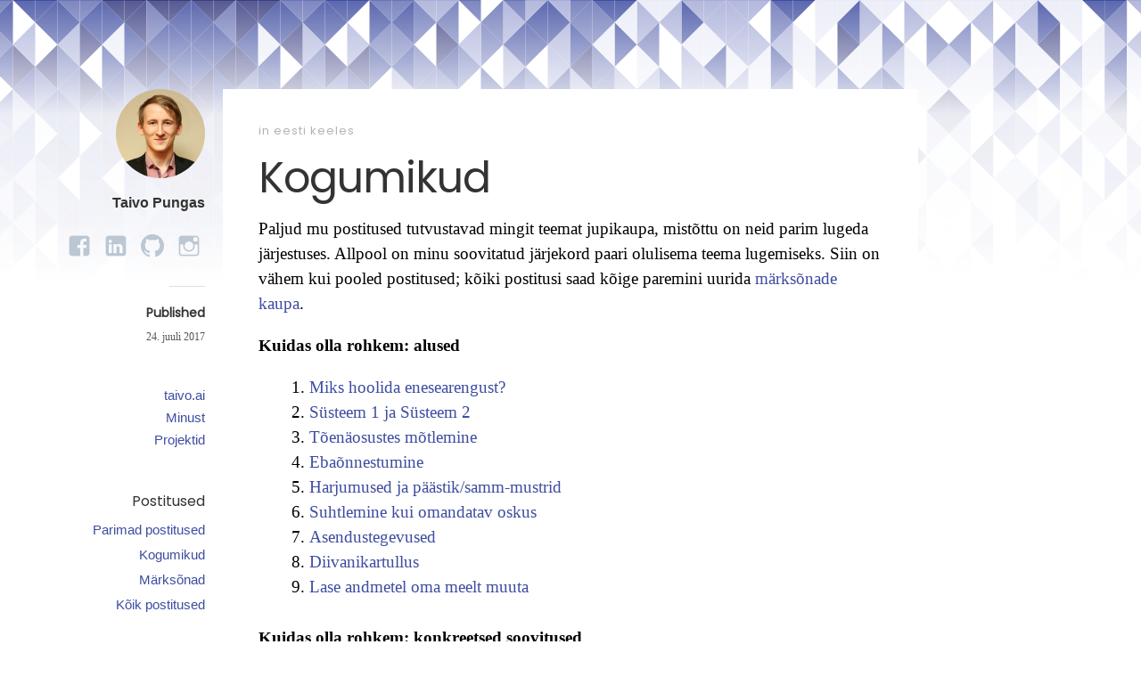

--- FILE ---
content_type: text/html; charset=UTF-8
request_url: https://pungas.ee/kogumikud/
body_size: 16121
content:

<!DOCTYPE html>
<html itemscope="itemscope" itemtype="http://schema.org/Article" lang="et">
<head>
	<meta charset="UTF-8" />
	<meta name="viewport" content="width=device-width, initial-scale=1, maximum-scale=1" />
	<link rel="profile" href="https://gmpg.org/xfn/11" />
	<link rel="pingback" href="https://pungas.ee/xmlrpc.php" />
	<!--[if lt IE 9]>
	<script src="https://pungas.ee/wp-content/themes/independent-publisher/js/html5.js" type="text/javascript"></script>
	<![endif]-->
	<meta name='robots' content='index, follow, max-image-preview:large, max-snippet:-1, max-video-preview:-1' />
	<style>img:is([sizes="auto" i], [sizes^="auto," i]) { contain-intrinsic-size: 3000px 1500px }</style>
	
	<!-- This site is optimized with the Yoast SEO plugin v26.5 - https://yoast.com/wordpress/plugins/seo/ -->
	<title>Kogumikud - Taivo Pungas</title>
	<meta name="description" content="Postituste kogumikud teemade kaupa. Ideaalne järjest lugemiseks." />
	<link rel="canonical" href="https://pungas.ee/kogumikud/" />
	<meta property="og:locale" content="et_EE" />
	<meta property="og:type" content="article" />
	<meta property="og:title" content="Kogumikud - Taivo Pungas" />
	<meta property="og:description" content="Postituste kogumikud teemade kaupa. Ideaalne järjest lugemiseks." />
	<meta property="og:url" content="https://pungas.ee/kogumikud/" />
	<meta property="og:site_name" content="Taivo Pungas" />
	<meta property="article:published_time" content="2017-07-24T13:58:35+00:00" />
	<meta property="article:modified_time" content="2017-07-24T15:48:34+00:00" />
	<meta name="author" content="Taivo Pungas" />
	<meta name="twitter:card" content="summary_large_image" />
	<meta name="twitter:creator" content="@tpungas" />
	<meta name="twitter:site" content="@tpungas" />
	<meta name="twitter:label1" content="Written by" />
	<meta name="twitter:data1" content="Taivo Pungas" />
	<meta name="twitter:label2" content="Est. reading time" />
	<meta name="twitter:data2" content="1 minut" />
	<script type="application/ld+json" class="yoast-schema-graph">{"@context":"https://schema.org","@graph":[{"@type":"Article","@id":"https://pungas.ee/kogumikud/#article","isPartOf":{"@id":"https://pungas.ee/kogumikud/"},"author":{"name":"Taivo Pungas","@id":"https://pungas.ee/#/schema/person/d923595c10981fffecefdcf5a98f2e18"},"headline":"Kogumikud","datePublished":"2017-07-24T13:58:35+00:00","dateModified":"2017-07-24T15:48:34+00:00","mainEntityOfPage":{"@id":"https://pungas.ee/kogumikud/"},"wordCount":177,"commentCount":0,"publisher":{"@id":"https://pungas.ee/#/schema/person/d923595c10981fffecefdcf5a98f2e18"},"articleSection":["eesti keeles"],"inLanguage":"et","potentialAction":[{"@type":"CommentAction","name":"Comment","target":["https://pungas.ee/kogumikud/#respond"]}]},{"@type":"WebPage","@id":"https://pungas.ee/kogumikud/","url":"https://pungas.ee/kogumikud/","name":"Kogumikud - Taivo Pungas","isPartOf":{"@id":"https://pungas.ee/#website"},"datePublished":"2017-07-24T13:58:35+00:00","dateModified":"2017-07-24T15:48:34+00:00","description":"Postituste kogumikud teemade kaupa. Ideaalne järjest lugemiseks.","breadcrumb":{"@id":"https://pungas.ee/kogumikud/#breadcrumb"},"inLanguage":"et","potentialAction":[{"@type":"ReadAction","target":["https://pungas.ee/kogumikud/"]}]},{"@type":"BreadcrumbList","@id":"https://pungas.ee/kogumikud/#breadcrumb","itemListElement":[{"@type":"ListItem","position":1,"name":"Home","item":"https://pungas.ee/"},{"@type":"ListItem","position":2,"name":"Kogumikud"}]},{"@type":"WebSite","@id":"https://pungas.ee/#website","url":"https://pungas.ee/","name":"Taivo Pungas","description":"Analüüs. Andmeteadusest, iseenda õpetamisest, igapäevaelust ja kõigest muust.","publisher":{"@id":"https://pungas.ee/#/schema/person/d923595c10981fffecefdcf5a98f2e18"},"potentialAction":[{"@type":"SearchAction","target":{"@type":"EntryPoint","urlTemplate":"https://pungas.ee/?s={search_term_string}"},"query-input":{"@type":"PropertyValueSpecification","valueRequired":true,"valueName":"search_term_string"}}],"inLanguage":"et"},{"@type":["Person","Organization"],"@id":"https://pungas.ee/#/schema/person/d923595c10981fffecefdcf5a98f2e18","name":"Taivo Pungas","image":{"@type":"ImageObject","inLanguage":"et","@id":"https://pungas.ee/#/schema/person/image/","url":"https://secure.gravatar.com/avatar/94f51441526a0a4830537530d7e0ddfe4ef8405101676b5237617a0b0d7bbb0c?s=96&d=mm&r=g","contentUrl":"https://secure.gravatar.com/avatar/94f51441526a0a4830537530d7e0ddfe4ef8405101676b5237617a0b0d7bbb0c?s=96&d=mm&r=g","caption":"Taivo Pungas"},"logo":{"@id":"https://pungas.ee/#/schema/person/image/"},"url":"https://pungas.ee"}]}</script>
	<!-- / Yoast SEO plugin. -->


<link rel="alternate" type="application/rss+xml" title="Taivo Pungas &raquo; RSS" href="https://pungas.ee/feed/" />
<link rel="alternate" type="application/rss+xml" title="Taivo Pungas &raquo; Kommentaaride RSS" href="https://pungas.ee/comments/feed/" />
<script type="4ac72f3d675f1b167c58a0d4-text/javascript" id="wpp-js" src="https://pungas.ee/wp-content/plugins/wordpress-popular-posts/assets/js/wpp.min.js?ver=7.3.6" data-sampling="0" data-sampling-rate="100" data-api-url="https://pungas.ee/wp-json/wordpress-popular-posts" data-post-id="2079" data-token="2143598c4e" data-lang="0" data-debug="0"></script>
<link rel="alternate" type="application/rss+xml" title="Taivo Pungas &raquo; Kogumikud Kommentaaride RSS" href="https://pungas.ee/kogumikud/feed/" />
		<!-- This site uses the Google Analytics by ExactMetrics plugin v8.10.2 - Using Analytics tracking - https://www.exactmetrics.com/ -->
		<!-- Note: ExactMetrics is not currently configured on this site. The site owner needs to authenticate with Google Analytics in the ExactMetrics settings panel. -->
					<!-- No tracking code set -->
				<!-- / Google Analytics by ExactMetrics -->
		<script type="4ac72f3d675f1b167c58a0d4-text/javascript">
/* <![CDATA[ */
window._wpemojiSettings = {"baseUrl":"https:\/\/s.w.org\/images\/core\/emoji\/16.0.1\/72x72\/","ext":".png","svgUrl":"https:\/\/s.w.org\/images\/core\/emoji\/16.0.1\/svg\/","svgExt":".svg","source":{"concatemoji":"https:\/\/pungas.ee\/wp-includes\/js\/wp-emoji-release.min.js?ver=6.8.3"}};
/*! This file is auto-generated */
!function(s,n){var o,i,e;function c(e){try{var t={supportTests:e,timestamp:(new Date).valueOf()};sessionStorage.setItem(o,JSON.stringify(t))}catch(e){}}function p(e,t,n){e.clearRect(0,0,e.canvas.width,e.canvas.height),e.fillText(t,0,0);var t=new Uint32Array(e.getImageData(0,0,e.canvas.width,e.canvas.height).data),a=(e.clearRect(0,0,e.canvas.width,e.canvas.height),e.fillText(n,0,0),new Uint32Array(e.getImageData(0,0,e.canvas.width,e.canvas.height).data));return t.every(function(e,t){return e===a[t]})}function u(e,t){e.clearRect(0,0,e.canvas.width,e.canvas.height),e.fillText(t,0,0);for(var n=e.getImageData(16,16,1,1),a=0;a<n.data.length;a++)if(0!==n.data[a])return!1;return!0}function f(e,t,n,a){switch(t){case"flag":return n(e,"\ud83c\udff3\ufe0f\u200d\u26a7\ufe0f","\ud83c\udff3\ufe0f\u200b\u26a7\ufe0f")?!1:!n(e,"\ud83c\udde8\ud83c\uddf6","\ud83c\udde8\u200b\ud83c\uddf6")&&!n(e,"\ud83c\udff4\udb40\udc67\udb40\udc62\udb40\udc65\udb40\udc6e\udb40\udc67\udb40\udc7f","\ud83c\udff4\u200b\udb40\udc67\u200b\udb40\udc62\u200b\udb40\udc65\u200b\udb40\udc6e\u200b\udb40\udc67\u200b\udb40\udc7f");case"emoji":return!a(e,"\ud83e\udedf")}return!1}function g(e,t,n,a){var r="undefined"!=typeof WorkerGlobalScope&&self instanceof WorkerGlobalScope?new OffscreenCanvas(300,150):s.createElement("canvas"),o=r.getContext("2d",{willReadFrequently:!0}),i=(o.textBaseline="top",o.font="600 32px Arial",{});return e.forEach(function(e){i[e]=t(o,e,n,a)}),i}function t(e){var t=s.createElement("script");t.src=e,t.defer=!0,s.head.appendChild(t)}"undefined"!=typeof Promise&&(o="wpEmojiSettingsSupports",i=["flag","emoji"],n.supports={everything:!0,everythingExceptFlag:!0},e=new Promise(function(e){s.addEventListener("DOMContentLoaded",e,{once:!0})}),new Promise(function(t){var n=function(){try{var e=JSON.parse(sessionStorage.getItem(o));if("object"==typeof e&&"number"==typeof e.timestamp&&(new Date).valueOf()<e.timestamp+604800&&"object"==typeof e.supportTests)return e.supportTests}catch(e){}return null}();if(!n){if("undefined"!=typeof Worker&&"undefined"!=typeof OffscreenCanvas&&"undefined"!=typeof URL&&URL.createObjectURL&&"undefined"!=typeof Blob)try{var e="postMessage("+g.toString()+"("+[JSON.stringify(i),f.toString(),p.toString(),u.toString()].join(",")+"));",a=new Blob([e],{type:"text/javascript"}),r=new Worker(URL.createObjectURL(a),{name:"wpTestEmojiSupports"});return void(r.onmessage=function(e){c(n=e.data),r.terminate(),t(n)})}catch(e){}c(n=g(i,f,p,u))}t(n)}).then(function(e){for(var t in e)n.supports[t]=e[t],n.supports.everything=n.supports.everything&&n.supports[t],"flag"!==t&&(n.supports.everythingExceptFlag=n.supports.everythingExceptFlag&&n.supports[t]);n.supports.everythingExceptFlag=n.supports.everythingExceptFlag&&!n.supports.flag,n.DOMReady=!1,n.readyCallback=function(){n.DOMReady=!0}}).then(function(){return e}).then(function(){var e;n.supports.everything||(n.readyCallback(),(e=n.source||{}).concatemoji?t(e.concatemoji):e.wpemoji&&e.twemoji&&(t(e.twemoji),t(e.wpemoji)))}))}((window,document),window._wpemojiSettings);
/* ]]> */
</script>
<link rel='stylesheet' id='crayon-css' href='https://pungas.ee/wp-content/plugins/crayon-syntax-highlighter/css/min/crayon.min.css?ver=_2.7.2_beta' type='text/css' media='all' />
<style id='wp-emoji-styles-inline-css' type='text/css'>

	img.wp-smiley, img.emoji {
		display: inline !important;
		border: none !important;
		box-shadow: none !important;
		height: 1em !important;
		width: 1em !important;
		margin: 0 0.07em !important;
		vertical-align: -0.1em !important;
		background: none !important;
		padding: 0 !important;
	}
</style>
<link rel='stylesheet' id='wp-block-library-css' href='https://pungas.ee/wp-includes/css/dist/block-library/style.min.css?ver=6.8.3' type='text/css' media='all' />
<style id='classic-theme-styles-inline-css' type='text/css'>
/*! This file is auto-generated */
.wp-block-button__link{color:#fff;background-color:#32373c;border-radius:9999px;box-shadow:none;text-decoration:none;padding:calc(.667em + 2px) calc(1.333em + 2px);font-size:1.125em}.wp-block-file__button{background:#32373c;color:#fff;text-decoration:none}
</style>
<style id='global-styles-inline-css' type='text/css'>
:root{--wp--preset--aspect-ratio--square: 1;--wp--preset--aspect-ratio--4-3: 4/3;--wp--preset--aspect-ratio--3-4: 3/4;--wp--preset--aspect-ratio--3-2: 3/2;--wp--preset--aspect-ratio--2-3: 2/3;--wp--preset--aspect-ratio--16-9: 16/9;--wp--preset--aspect-ratio--9-16: 9/16;--wp--preset--color--black: #000000;--wp--preset--color--cyan-bluish-gray: #abb8c3;--wp--preset--color--white: #ffffff;--wp--preset--color--pale-pink: #f78da7;--wp--preset--color--vivid-red: #cf2e2e;--wp--preset--color--luminous-vivid-orange: #ff6900;--wp--preset--color--luminous-vivid-amber: #fcb900;--wp--preset--color--light-green-cyan: #7bdcb5;--wp--preset--color--vivid-green-cyan: #00d084;--wp--preset--color--pale-cyan-blue: #8ed1fc;--wp--preset--color--vivid-cyan-blue: #0693e3;--wp--preset--color--vivid-purple: #9b51e0;--wp--preset--gradient--vivid-cyan-blue-to-vivid-purple: linear-gradient(135deg,rgba(6,147,227,1) 0%,rgb(155,81,224) 100%);--wp--preset--gradient--light-green-cyan-to-vivid-green-cyan: linear-gradient(135deg,rgb(122,220,180) 0%,rgb(0,208,130) 100%);--wp--preset--gradient--luminous-vivid-amber-to-luminous-vivid-orange: linear-gradient(135deg,rgba(252,185,0,1) 0%,rgba(255,105,0,1) 100%);--wp--preset--gradient--luminous-vivid-orange-to-vivid-red: linear-gradient(135deg,rgba(255,105,0,1) 0%,rgb(207,46,46) 100%);--wp--preset--gradient--very-light-gray-to-cyan-bluish-gray: linear-gradient(135deg,rgb(238,238,238) 0%,rgb(169,184,195) 100%);--wp--preset--gradient--cool-to-warm-spectrum: linear-gradient(135deg,rgb(74,234,220) 0%,rgb(151,120,209) 20%,rgb(207,42,186) 40%,rgb(238,44,130) 60%,rgb(251,105,98) 80%,rgb(254,248,76) 100%);--wp--preset--gradient--blush-light-purple: linear-gradient(135deg,rgb(255,206,236) 0%,rgb(152,150,240) 100%);--wp--preset--gradient--blush-bordeaux: linear-gradient(135deg,rgb(254,205,165) 0%,rgb(254,45,45) 50%,rgb(107,0,62) 100%);--wp--preset--gradient--luminous-dusk: linear-gradient(135deg,rgb(255,203,112) 0%,rgb(199,81,192) 50%,rgb(65,88,208) 100%);--wp--preset--gradient--pale-ocean: linear-gradient(135deg,rgb(255,245,203) 0%,rgb(182,227,212) 50%,rgb(51,167,181) 100%);--wp--preset--gradient--electric-grass: linear-gradient(135deg,rgb(202,248,128) 0%,rgb(113,206,126) 100%);--wp--preset--gradient--midnight: linear-gradient(135deg,rgb(2,3,129) 0%,rgb(40,116,252) 100%);--wp--preset--font-size--small: 13px;--wp--preset--font-size--medium: 20px;--wp--preset--font-size--large: 36px;--wp--preset--font-size--x-large: 42px;--wp--preset--spacing--20: 0.44rem;--wp--preset--spacing--30: 0.67rem;--wp--preset--spacing--40: 1rem;--wp--preset--spacing--50: 1.5rem;--wp--preset--spacing--60: 2.25rem;--wp--preset--spacing--70: 3.38rem;--wp--preset--spacing--80: 5.06rem;--wp--preset--shadow--natural: 6px 6px 9px rgba(0, 0, 0, 0.2);--wp--preset--shadow--deep: 12px 12px 50px rgba(0, 0, 0, 0.4);--wp--preset--shadow--sharp: 6px 6px 0px rgba(0, 0, 0, 0.2);--wp--preset--shadow--outlined: 6px 6px 0px -3px rgba(255, 255, 255, 1), 6px 6px rgba(0, 0, 0, 1);--wp--preset--shadow--crisp: 6px 6px 0px rgba(0, 0, 0, 1);}:where(.is-layout-flex){gap: 0.5em;}:where(.is-layout-grid){gap: 0.5em;}body .is-layout-flex{display: flex;}.is-layout-flex{flex-wrap: wrap;align-items: center;}.is-layout-flex > :is(*, div){margin: 0;}body .is-layout-grid{display: grid;}.is-layout-grid > :is(*, div){margin: 0;}:where(.wp-block-columns.is-layout-flex){gap: 2em;}:where(.wp-block-columns.is-layout-grid){gap: 2em;}:where(.wp-block-post-template.is-layout-flex){gap: 1.25em;}:where(.wp-block-post-template.is-layout-grid){gap: 1.25em;}.has-black-color{color: var(--wp--preset--color--black) !important;}.has-cyan-bluish-gray-color{color: var(--wp--preset--color--cyan-bluish-gray) !important;}.has-white-color{color: var(--wp--preset--color--white) !important;}.has-pale-pink-color{color: var(--wp--preset--color--pale-pink) !important;}.has-vivid-red-color{color: var(--wp--preset--color--vivid-red) !important;}.has-luminous-vivid-orange-color{color: var(--wp--preset--color--luminous-vivid-orange) !important;}.has-luminous-vivid-amber-color{color: var(--wp--preset--color--luminous-vivid-amber) !important;}.has-light-green-cyan-color{color: var(--wp--preset--color--light-green-cyan) !important;}.has-vivid-green-cyan-color{color: var(--wp--preset--color--vivid-green-cyan) !important;}.has-pale-cyan-blue-color{color: var(--wp--preset--color--pale-cyan-blue) !important;}.has-vivid-cyan-blue-color{color: var(--wp--preset--color--vivid-cyan-blue) !important;}.has-vivid-purple-color{color: var(--wp--preset--color--vivid-purple) !important;}.has-black-background-color{background-color: var(--wp--preset--color--black) !important;}.has-cyan-bluish-gray-background-color{background-color: var(--wp--preset--color--cyan-bluish-gray) !important;}.has-white-background-color{background-color: var(--wp--preset--color--white) !important;}.has-pale-pink-background-color{background-color: var(--wp--preset--color--pale-pink) !important;}.has-vivid-red-background-color{background-color: var(--wp--preset--color--vivid-red) !important;}.has-luminous-vivid-orange-background-color{background-color: var(--wp--preset--color--luminous-vivid-orange) !important;}.has-luminous-vivid-amber-background-color{background-color: var(--wp--preset--color--luminous-vivid-amber) !important;}.has-light-green-cyan-background-color{background-color: var(--wp--preset--color--light-green-cyan) !important;}.has-vivid-green-cyan-background-color{background-color: var(--wp--preset--color--vivid-green-cyan) !important;}.has-pale-cyan-blue-background-color{background-color: var(--wp--preset--color--pale-cyan-blue) !important;}.has-vivid-cyan-blue-background-color{background-color: var(--wp--preset--color--vivid-cyan-blue) !important;}.has-vivid-purple-background-color{background-color: var(--wp--preset--color--vivid-purple) !important;}.has-black-border-color{border-color: var(--wp--preset--color--black) !important;}.has-cyan-bluish-gray-border-color{border-color: var(--wp--preset--color--cyan-bluish-gray) !important;}.has-white-border-color{border-color: var(--wp--preset--color--white) !important;}.has-pale-pink-border-color{border-color: var(--wp--preset--color--pale-pink) !important;}.has-vivid-red-border-color{border-color: var(--wp--preset--color--vivid-red) !important;}.has-luminous-vivid-orange-border-color{border-color: var(--wp--preset--color--luminous-vivid-orange) !important;}.has-luminous-vivid-amber-border-color{border-color: var(--wp--preset--color--luminous-vivid-amber) !important;}.has-light-green-cyan-border-color{border-color: var(--wp--preset--color--light-green-cyan) !important;}.has-vivid-green-cyan-border-color{border-color: var(--wp--preset--color--vivid-green-cyan) !important;}.has-pale-cyan-blue-border-color{border-color: var(--wp--preset--color--pale-cyan-blue) !important;}.has-vivid-cyan-blue-border-color{border-color: var(--wp--preset--color--vivid-cyan-blue) !important;}.has-vivid-purple-border-color{border-color: var(--wp--preset--color--vivid-purple) !important;}.has-vivid-cyan-blue-to-vivid-purple-gradient-background{background: var(--wp--preset--gradient--vivid-cyan-blue-to-vivid-purple) !important;}.has-light-green-cyan-to-vivid-green-cyan-gradient-background{background: var(--wp--preset--gradient--light-green-cyan-to-vivid-green-cyan) !important;}.has-luminous-vivid-amber-to-luminous-vivid-orange-gradient-background{background: var(--wp--preset--gradient--luminous-vivid-amber-to-luminous-vivid-orange) !important;}.has-luminous-vivid-orange-to-vivid-red-gradient-background{background: var(--wp--preset--gradient--luminous-vivid-orange-to-vivid-red) !important;}.has-very-light-gray-to-cyan-bluish-gray-gradient-background{background: var(--wp--preset--gradient--very-light-gray-to-cyan-bluish-gray) !important;}.has-cool-to-warm-spectrum-gradient-background{background: var(--wp--preset--gradient--cool-to-warm-spectrum) !important;}.has-blush-light-purple-gradient-background{background: var(--wp--preset--gradient--blush-light-purple) !important;}.has-blush-bordeaux-gradient-background{background: var(--wp--preset--gradient--blush-bordeaux) !important;}.has-luminous-dusk-gradient-background{background: var(--wp--preset--gradient--luminous-dusk) !important;}.has-pale-ocean-gradient-background{background: var(--wp--preset--gradient--pale-ocean) !important;}.has-electric-grass-gradient-background{background: var(--wp--preset--gradient--electric-grass) !important;}.has-midnight-gradient-background{background: var(--wp--preset--gradient--midnight) !important;}.has-small-font-size{font-size: var(--wp--preset--font-size--small) !important;}.has-medium-font-size{font-size: var(--wp--preset--font-size--medium) !important;}.has-large-font-size{font-size: var(--wp--preset--font-size--large) !important;}.has-x-large-font-size{font-size: var(--wp--preset--font-size--x-large) !important;}
:where(.wp-block-post-template.is-layout-flex){gap: 1.25em;}:where(.wp-block-post-template.is-layout-grid){gap: 1.25em;}
:where(.wp-block-columns.is-layout-flex){gap: 2em;}:where(.wp-block-columns.is-layout-grid){gap: 2em;}
:root :where(.wp-block-pullquote){font-size: 1.5em;line-height: 1.6;}
</style>
<link rel='stylesheet' id='ppress-frontend-css' href='https://pungas.ee/wp-content/plugins/wp-user-avatar/assets/css/frontend.min.css?ver=4.16.8' type='text/css' media='all' />
<link rel='stylesheet' id='ppress-flatpickr-css' href='https://pungas.ee/wp-content/plugins/wp-user-avatar/assets/flatpickr/flatpickr.min.css?ver=4.16.8' type='text/css' media='all' />
<link rel='stylesheet' id='ppress-select2-css' href='https://pungas.ee/wp-content/plugins/wp-user-avatar/assets/select2/select2.min.css?ver=6.8.3' type='text/css' media='all' />
<link rel='stylesheet' id='wordpress-popular-posts-css-css' href='https://pungas.ee/wp-content/plugins/wordpress-popular-posts/assets/css/wpp.css?ver=7.3.6' type='text/css' media='all' />
<link rel='stylesheet' id='genericons-css' href='https://pungas.ee/wp-content/themes/independent-publisher/fonts/genericons/genericons.css?ver=3.1' type='text/css' media='all' />
<link rel='stylesheet' id='nprogress-css' href='https://pungas.ee/wp-content/themes/independent-publisher/css/nprogress.css?ver=0.1.3' type='text/css' media='all' />
<link rel='stylesheet' id='independent-publisher-style-css' href='https://pungas.ee/wp-content/themes/independent-publisher/style.css?ver=6.8.3' type='text/css' media='all' />
<link rel='stylesheet' id='customizer-css' href='https://pungas.ee/wp-admin/admin-ajax.php?action=independent_publisher_customizer_css&#038;ver=1.7' type='text/css' media='all' />
<link rel='stylesheet' id='jquery-lazyloadxt-fadein-css-css' href='//pungas.ee/wp-content/plugins/a3-lazy-load/assets/css/jquery.lazyloadxt.fadein.css?ver=6.8.3' type='text/css' media='all' />
<link rel='stylesheet' id='a3a3_lazy_load-css' href='//pungas.ee/wp-content/uploads/sass/a3_lazy_load.min.css?ver=1483129896' type='text/css' media='all' />
<link rel='stylesheet' id='boxzilla-css' href='https://pungas.ee/wp-content/plugins/boxzilla/assets/css/styles.css?ver=3.4.5' type='text/css' media='all' />
<script type="4ac72f3d675f1b167c58a0d4-text/javascript" src="https://pungas.ee/wp-includes/js/jquery/jquery.min.js?ver=3.7.1" id="jquery-core-js"></script>
<script type="4ac72f3d675f1b167c58a0d4-text/javascript" src="https://pungas.ee/wp-includes/js/jquery/jquery-migrate.min.js?ver=3.4.1" id="jquery-migrate-js"></script>
<script type="4ac72f3d675f1b167c58a0d4-text/javascript" id="crayon_js-js-extra">
/* <![CDATA[ */
var CrayonSyntaxSettings = {"version":"_2.7.2_beta","is_admin":"0","ajaxurl":"https:\/\/pungas.ee\/wp-admin\/admin-ajax.php","prefix":"crayon-","setting":"crayon-setting","selected":"crayon-setting-selected","changed":"crayon-setting-changed","special":"crayon-setting-special","orig_value":"data-orig-value","debug":""};
var CrayonSyntaxStrings = {"copy":"Press %s to Copy, %s to Paste","minimize":"Click To Expand Code"};
/* ]]> */
</script>
<script type="4ac72f3d675f1b167c58a0d4-text/javascript" src="https://pungas.ee/wp-content/plugins/crayon-syntax-highlighter/js/min/crayon.min.js?ver=_2.7.2_beta" id="crayon_js-js"></script>
<script type="4ac72f3d675f1b167c58a0d4-text/javascript" src="https://pungas.ee/wp-content/plugins/related-posts-thumbnails/assets/js/front.min.js?ver=4.3.1" id="rpt_front_style-js"></script>
<script type="4ac72f3d675f1b167c58a0d4-text/javascript" src="https://pungas.ee/wp-content/plugins/related-posts-thumbnails/assets/js/lazy-load.js?ver=4.3.1" id="rpt-lazy-load-js"></script>
<script type="4ac72f3d675f1b167c58a0d4-text/javascript" src="https://pungas.ee/wp-content/plugins/wp-user-avatar/assets/flatpickr/flatpickr.min.js?ver=4.16.8" id="ppress-flatpickr-js"></script>
<script type="4ac72f3d675f1b167c58a0d4-text/javascript" src="https://pungas.ee/wp-content/plugins/wp-user-avatar/assets/select2/select2.min.js?ver=4.16.8" id="ppress-select2-js"></script>
<script type="4ac72f3d675f1b167c58a0d4-text/javascript" src="https://pungas.ee/wp-content/themes/independent-publisher/js/nprogress.js?ver=0.1.3" id="nprogress-js"></script>
<script type="4ac72f3d675f1b167c58a0d4-text/javascript" src="https://pungas.ee/wp-content/themes/independent-publisher/js/fade-post-title.js?ver=6.8.3" id="fade-post-title-js"></script>
<script type="4ac72f3d675f1b167c58a0d4-text/javascript" src="https://pungas.ee/wp-content/themes/independent-publisher/js/enhanced-comment-form.js?ver=1.0" id="enhanced-comment-form-js-js"></script>
<link rel="https://api.w.org/" href="https://pungas.ee/wp-json/" /><link rel="alternate" title="JSON" type="application/json" href="https://pungas.ee/wp-json/wp/v2/posts/2079" /><link rel="EditURI" type="application/rsd+xml" title="RSD" href="https://pungas.ee/xmlrpc.php?rsd" />
<meta name="generator" content="WordPress 6.8.3" />
<link rel='shortlink' href='https://pungas.ee/?p=2079' />
<link rel="alternate" title="oEmbed (JSON)" type="application/json+oembed" href="https://pungas.ee/wp-json/oembed/1.0/embed?url=https%3A%2F%2Fpungas.ee%2Fkogumikud%2F" />
<link rel="alternate" title="oEmbed (XML)" type="text/xml+oembed" href="https://pungas.ee/wp-json/oembed/1.0/embed?url=https%3A%2F%2Fpungas.ee%2Fkogumikud%2F&#038;format=xml" />
<!-- browser-theme-color for WordPress -->
<meta name="theme-color" content="#33429a">
<meta name="msapplication-navbutton-color" content="#33429a">
<meta name="apple-mobile-web-app-capable" content="yes">
<meta name="apple-mobile-web-app-status-bar-style" content="black-translucent">
<meta property="og:image" content="http://pungas.ee/wp-content/uploads/2015/12/chosen1-cover-01.png" />
<meta property="fb:admins" content="100000346052691" />
<meta property="fb:app_id" content="133825576991429" />

<link href="https://fonts.googleapis.com/css?family=Poppins|Allerta+Stencil|Open+Sans" rel="stylesheet">


<script language="javascript" type="4ac72f3d675f1b167c58a0d4-text/javascript">
  function resizeIframe(obj) {
    obj.style.height = obj.contentWindow.document.body.scrollHeight + 'px';
  }
</script>        <style>
            #related_posts_thumbnails li {
                border-right: 1px solid #ffffff;
                background-color: #FFFFFF            }

            #related_posts_thumbnails li:hover {
                background-color: #a1a8d5;
            }

            .relpost_content {
                font-size: 14px;
                color: #222222;
            }

            .relpost-block-single {
                background-color: #FFFFFF;
                border-right: 1px solid #ffffff;
                border-left: 1px solid #ffffff;
                margin-right: -1px;
            }

            .relpost-block-single:hover {
                background-color: #a1a8d5;
            }
        </style>

                    <style id="wpp-loading-animation-styles">@-webkit-keyframes bgslide{from{background-position-x:0}to{background-position-x:-200%}}@keyframes bgslide{from{background-position-x:0}to{background-position-x:-200%}}.wpp-widget-block-placeholder,.wpp-shortcode-placeholder{margin:0 auto;width:60px;height:3px;background:#dd3737;background:linear-gradient(90deg,#dd3737 0%,#571313 10%,#dd3737 100%);background-size:200% auto;border-radius:3px;-webkit-animation:bgslide 1s infinite linear;animation:bgslide 1s infinite linear}</style>
            <link rel="prefetch" href="//pungas.ee">
<style type="text/css"></style>
<meta property="fb:app_id" content="133825576991429" /><script type="4ac72f3d675f1b167c58a0d4-text/javascript">
			window.fbAsyncInit = function() {
				FB.init({
					appId      : 133825576991429,
					xfbml      : true,
					version    : 'v2.8'
				});
				FB.AppEvents.logPageView();
			};

			(function(d, s, id){
				var js, fjs = d.getElementsByTagName(s)[0];
				if (d.getElementById(id)) {return;}
				js = d.createElement(s); js.id = id;
				js.src = "https://connect.facebook.net/en_US/sdk.js";
				fjs.parentNode.insertBefore(js, fjs);
			}(document, 'script', 'facebook-jssdk'));
		</script><style type="text/css" id="custom-background-css">
body.custom-background { background-image: url("https://pungas.ee/wp-content/uploads/2015/12/website_wide-01.png"); background-position: center top; background-size: auto; background-repeat: no-repeat; background-attachment: scroll; }
</style>
	<script type="4ac72f3d675f1b167c58a0d4-text/javascript">(()=>{var o=[],i={};["on","off","toggle","show"].forEach((l=>{i[l]=function(){o.push([l,arguments])}})),window.Boxzilla=i,window.boxzilla_queue=o})();</script><style>
.synved-social-resolution-single {
display: inline-block;
}
.synved-social-resolution-normal {
display: inline-block;
}
.synved-social-resolution-hidef {
display: none;
}

@media only screen and (min--moz-device-pixel-ratio: 2),
only screen and (-o-min-device-pixel-ratio: 2/1),
only screen and (-webkit-min-device-pixel-ratio: 2),
only screen and (min-device-pixel-ratio: 2),
only screen and (min-resolution: 2dppx),
only screen and (min-resolution: 192dpi) {
	.synved-social-resolution-normal {
	display: none;
	}
	.synved-social-resolution-hidef {
	display: inline-block;
	}
}
</style><link rel="icon" href="https://pungas.ee/wp-content/uploads/2015/12/cropped-notext-32x32.png" sizes="32x32" />
<link rel="icon" href="https://pungas.ee/wp-content/uploads/2015/12/cropped-notext-192x192.png" sizes="192x192" />
<link rel="apple-touch-icon" href="https://pungas.ee/wp-content/uploads/2015/12/cropped-notext-180x180.png" />
<meta name="msapplication-TileImage" content="https://pungas.ee/wp-content/uploads/2015/12/cropped-notext-270x270.png" />
		<style type="text/css" id="wp-custom-css">
			.entry-content table.footnote-reference-container {
    border: none;
}

.entry-content table.footnote-reference-container td {
    border: none;
}


h1,
h2,
h3,
h4,
h5,
h6 {
	font-family: Poppins, Arial, sans-serif;
  	font-weight: 500;
}

#mc4wp-form-1 > div.mc4wp-form-fields p {
  display: inline-block;
}

#mc4wp-form-2 > div.mc4wp-form-fields p {
  /*display: inline-block;*/
}


.crp_related .crp_title {
  height: auto;
  left: 2px;
  width: 314px;
  
}

/* Hide footnote text in print. */
@media print
{    
	.footnote_tooltip {
		display: none !important;
	}
}

body.custom-background {
    background-color: #ffffff;
    background-image: url(https://pungas.ee/files/brand/header_background.svg) !important;
    background-size: auto;
    background-position: center top;
    background-repeat: no-repeat;
    background-attachment: scroll;
}

::selection {
    background-color: rgba(62, 77, 160, 0.3);
}

#boxzilla-658 {
  left: 0;
  right: 0;
  margin-right: auto;
  margin-left: auto;
}

#menu-item-2143 a {
  color: #f1644f;
  font-family: "Allerta Stencil";
}

#content {
  padding-top: 2em;
}		</style>
		</head>

<body class="wp-singular post-template-default single single-post postid-2079 single-format-standard custom-background wp-theme-independent-publisher h-entry hentry" itemscope="itemscope" itemtype="http://schema.org/WebPage">



<div id="page" class="site">
	<header id="masthead" class="site-header" role="banner" itemscope itemtype="http://schema.org/WPHeader">

		<div class="site-header-info">
											
					<a class="site-logo" href="https://pungas.ee">
				<img alt='' src="//pungas.ee/wp-content/plugins/a3-lazy-load/assets/images/lazy_placeholder.gif" data-lazy-type="image" data-src='https://secure.gravatar.com/avatar/94f51441526a0a4830537530d7e0ddfe4ef8405101676b5237617a0b0d7bbb0c?s=100&#038;d=mm&#038;r=g' srcset="" data-srcset='https://secure.gravatar.com/avatar/94f51441526a0a4830537530d7e0ddfe4ef8405101676b5237617a0b0d7bbb0c?s=200&#038;d=mm&#038;r=g 2x' class='lazy lazy-hidden avatar avatar-100 photo u-photo' height='100' width='100' decoding='async'/><noscript><img alt='' src='https://secure.gravatar.com/avatar/94f51441526a0a4830537530d7e0ddfe4ef8405101676b5237617a0b0d7bbb0c?s=100&#038;d=mm&#038;r=g' srcset='https://secure.gravatar.com/avatar/94f51441526a0a4830537530d7e0ddfe4ef8405101676b5237617a0b0d7bbb0c?s=200&#038;d=mm&#038;r=g 2x' class='avatar avatar-100 photo u-photo' height='100' width='100' decoding='async'/></noscript>			</a>
		
		<div class="site-title"><span class="byline"><span class="author p-author vcard h-card"><a class="u-url url fn n" href="https://pungas.ee" title="View all posts by Taivo Pungas" rel="author">Taivo Pungas</a></span></span></div>
		<div class="site-description"></div>

		<div id="menu-social" class="menu"><ul id="menu-social-items" class="menu-items"><li id="menu-item-941" class="menu-item menu-item-type-custom menu-item-object-custom menu-item-941"><a href="https://www.facebook.com/pungas.ee"><span class="screen-reader-text">Facebook</span></a></li>
<li id="menu-item-9" class="menu-item menu-item-type-custom menu-item-object-custom menu-item-9"><a href="https://linkedin.com/in/pungas"><span class="screen-reader-text">Linkedin</span></a></li>
<li id="menu-item-8" class="menu-item menu-item-type-custom menu-item-object-custom menu-item-8"><a href="https://github.com/taivop"><span class="screen-reader-text">Github</span></a></li>
<li id="menu-item-2059" class="menu-item menu-item-type-custom menu-item-object-custom menu-item-2059"><a href="https://www.instagram.com/taivopungas/"><span class="screen-reader-text">Instagram</span></a></li>
</ul></div>
		<div class="site-published-separator"></div>
		<h2 class="site-published">Published</h2>
		<h2 class="site-published-date"><a href="https://pungas.ee/kogumikud/" title="Kogumikud" rel="bookmark"><time class="entry-date dt-published" datetime="2017-07-24T16:58:35+0300" itemprop="datePublished" pubdate="pubdate">24. juuli 2017</time></a></h2>
				
									</div>

							<nav role="navigation" class="site-navigation main-navigation">
				<a class="screen-reader-text skip-link" href="#content" title="Skip to content">Skip to content</a>

													<div class="menu-main-menu-container"><ul id="menu-main-menu" class="menu"><li id="menu-item-2353" class="menu-item menu-item-type-custom menu-item-object-custom menu-item-2353"><a href="https://taivo.ai">taivo.ai</a></li>
<li id="menu-item-151" class="menu-item menu-item-type-post_type menu-item-object-page menu-item-151"><a href="https://pungas.ee/minust/">Minust</a></li>
<li id="menu-item-186" class="menu-item menu-item-type-post_type menu-item-object-page menu-item-186"><a href="https://pungas.ee/projektid/">Projektid</a></li>
</ul></div>				
			</nav><!-- .site-navigation .main-navigation -->
		
			</header>
	<!-- #masthead .site-header -->

	<div id="main" class="site-main">

	<div id="primary" class="content-area">
		<main id="content" class="site-content" role="main">

			
				
<article id="post-2079" class="post-2079 post type-post status-publish format-standard category-eesti-keeles" itemscope="itemscope" itemtype="http://schema.org/BlogPosting" itemprop="blogPost">
		<header class="entry-header">
					<h2 class="entry-title-meta">
			<span class="entry-title-meta-author">
				<span class="byline"><span class="author p-author vcard h-card"><a class="u-url url fn n" href="https://pungas.ee" title="View all posts by Taivo Pungas" rel="author">Taivo Pungas</a></span></span>			</span>
				in <a href="https://pungas.ee/category/eesti-keeles/" rel="category tag">eesti keeles</a>				<span class="entry-title-meta-post-date">
				<span class="sep"> | </span>
					<a href="https://pungas.ee/kogumikud/" title="Kogumikud" rel="bookmark"><time class="entry-date dt-published" datetime="2017-07-24T16:58:35+0300" itemprop="datePublished" pubdate="pubdate">24. juuli 2017</time></a>			</span>
							</h2>
			<h1 class="entry-title p-name" itemprop="name">Kogumikud</h1>
			</header>
	<!-- .entry-header -->
	<div class="entry-content e-content" itemprop="mainContentOfPage">
		<p>Paljud mu postitused tutvustavad mingit teemat jupikaupa, mistõttu on neid parim lugeda järjestuses. Allpool on minu soovitatud järjekord paari olulisema teema lugemiseks. Siin on vähem kui pooled postitused; kõiki postitusi saad kõige paremini uurida <a href="https://pungas.ee/marksonad">märksõnade kaupa</a>.</p>
<p><strong>Kuidas olla rohkem: alused</strong></p>
<ol>
<li><span class="name" data-wfid="4cd2f2904a24"><a href="https://pungas.ee/miks-hoolida-enesearengust/">Miks hoolida enesearengust?</a></span></li>
<li><a href="https://pungas.ee/sind-juhib-kaks-vastuolulist-susteemi/"><span class="name" data-wfid="a3d0cbe34199">Süsteem 1 ja Süsteem 2</span></a></li>
<li><a href="https://pungas.ee/toenaosustes-motlemine/">Tõenäosustes mõtlemine</a></li>
<li><a href="https://pungas.ee/kuidas-ebaonnestumistest-ule-saada/"><span class="name" data-wfid="7c8f9adc3798">Ebaõnnestumine</span></a></li>
<li><a href="https://pungas.ee/paastik-samm-mustrid/">Harjumused ja päästik/samm-mustrid</a></li>
<li><a href="https://pungas.ee/suhtlemine-kui-omandatav-oskus/"><span class="name" data-wfid="f308c9b10acf">Suhtlemine kui omandatav oskus</span></a></li>
<li><a href="https://pungas.ee/asendustegevus-prokrastineerimise-erijuht/"><span class="name" data-wfid="cb4bdd38eb4b">Asendustegevused</span></a></li>
<li><a href="https://pungas.ee/diivanikartul/"><span class="name" data-wfid="3d7e08011559">Diivanikartullus</span></a></li>
<li><span class="name" data-wfid="83b84c2a2a15"><a href="https://pungas.ee/lase-andmetel-oma-meelt-muuta/">Lase andmetel oma meelt muuta</a></span></li>
</ol>
<p><strong>Kuidas olla rohkem: konkreetsed soovitused</strong></p>
<ol>
<li><a href="https://pungas.ee/algoritm-vargi-arategemiseks/">Algoritm värgi ärategemiseks</a></li>
<li><a href="https://pungas.ee/motivatsiooni-komponendid-ja-motivatsiooni-kasvatamine/">Eneseareng I: Motivatsioon</a></li>
<li><a href="https://pungas.ee/eneseareng-ii-kuidas-olla-vaimses-tippvormis/">Eneseareng II: kuidas olla vaimses tippvormis</a></li>
<li><a href="https://pungas.ee/eneseareng-iii-tooriistad-produktiivsuse-tostmiseks/">Eneseareng III: tööriistad produktiivsuse tõstmiseks</a></li>
<li><a href="https://pungas.ee/valikute-tegemine-kolm-pohimotet/">Valikute tegemine: kolm põhimõtet</a></li>
<li><a href="https://pungas.ee/universaalne-kindlustus-tugev-suhtlusvorgustik/">Tugev suhtlusvõrgustik on universaalne kindlustus</a></li>
<li><a href="https://pungas.ee/kust-leida-usaldusvaarset-infot/"><span class="name" data-wfid="881dea437c5f">Kust leida usaldusväärset infot?</span></a></li>
<li><a href="https://pungas.ee/esinemishirmuga-toimetulemine/"><span class="name" data-wfid="abb27c83af1e">Esinemishirmuga toimetulemine</span></a></li>
<li><span class="name" data-wfid="9c4db691c9e0"><a href="https://pungas.ee/tahan-pean-peaks-kaelaks">&#8220;Ma pean&#8221; ei ole argument</a></span></li>
</ol>
<p><strong>Masinõpe ja andmeteadus</strong></p>
<ol>
<li><a href="https://pungas.ee/neli-sonakolksu-masinope-tehisintellekt-suurandmed-andmeteadus/">Mõisted: masinõpe vs tehisintellekt vs suurandmed vs andmeteadus</a></li>
<li><a href="https://pungas.ee/masinope-mittetehniline-ulevaade/"><span class="name" data-wfid="0739ef117857">Masinõpe: mittetehniline ülevaade</span></a></li>
<li><a href="https://pungas.ee/kolm-lihtsat-reeglit-minu-teismelise-graafikuga-kohtamiseks/"><span class="name" data-wfid="84f49fbb3a07">Kolm põhireeglit graafikute tegemiseks</span></a></li>
</ol>
<p><strong>Õnnelikkus</strong></p>
<ol>
<li><a href="https://pungas.ee/onnelikkus-voi-saavutamine/"><span class="name" data-wfid="8516869105e1">Õnnelikkuse ja saavutamise vastuolu</span></a></li>
<li><a href="https://pungas.ee/onne-netflix/"><span class="name" data-wfid="96837d8a16ea">Õnn on heaolu varieeruvus</span></a></li>
<li><a href="https://pungas.ee/elustiilipuhitus/"><span class="name" data-wfid="78772b29b6b8">Asjade ja kogemuste tagajamine</span></a></li>
</ol>
<p><strong>Haridus</strong></p>
<ol>
<li><a href="https://pungas.ee/eesti-kooli-suurim-labikukkumine-loengud/"><span class="name" data-wfid="f612b1582c2c">Lahendus Eesti kooli probleemile</span></a></li>
<li><a href="https://pungas.ee/erialavalik/">Erialavalik ülikoolis</a></li>
<li><a href="https://pungas.ee/programmeerimine-tunded-ja-erialavalik/">Programmeerimine kui igapäevane tegevus</a></li>
</ol>
<p style="font-weight: bold;">Jaga:</p><span class="synved-social-container synved-social-container-share"><a class="synved-social-button synved-social-button-share synved-social-size-32 synved-social-resolution-normal synved-social-provider-facebook nolightbox" data-provider="facebook" target="_blank" rel="nofollow" title="Jaga Facebookis" href="https://www.facebook.com/sharer.php?u=https%3A%2F%2Fpungas.ee%2Fkogumikud%2F&#038;t=Kogumikud&#038;s=100&#038;p&#091;url&#093;=https%3A%2F%2Fpungas.ee%2Fkogumikud%2F&#038;p&#091;images&#093;&#091;0&#093;=&#038;p&#091;title&#093;=Kogumikud" style="font-size: 0px;width:32px;height:32px;margin:0;margin-bottom:5px;margin-right:5px"><img decoding="async" alt="Facebook" title="Jaga Facebookis" class="lazy lazy-hidden synved-share-image synved-social-image synved-social-image-share" width="32" height="32" style="display: inline;width:32px;height:32px;margin: 0;padding: 0;border: none;box-shadow: none" src="//pungas.ee/wp-content/plugins/a3-lazy-load/assets/images/lazy_placeholder.gif" data-lazy-type="image" data-src="https://pungas.ee/wp-content/plugins/social-media-feather/synved-social/image/social/regular/32x32/facebook.png" /><noscript><img decoding="async" alt="Facebook" title="Jaga Facebookis" class="synved-share-image synved-social-image synved-social-image-share" width="32" height="32" style="display: inline;width:32px;height:32px;margin: 0;padding: 0;border: none;box-shadow: none" src="https://pungas.ee/wp-content/plugins/social-media-feather/synved-social/image/social/regular/32x32/facebook.png" /></noscript></a><a class="synved-social-button synved-social-button-share synved-social-size-32 synved-social-resolution-normal synved-social-provider-twitter nolightbox" data-provider="twitter" target="_blank" rel="nofollow" title="Jaga Twitteris" href="https://twitter.com/intent/tweet?url=https%3A%2F%2Fpungas.ee%2Fkogumikud%2F&#038;text=Loe%20seda%3A" style="font-size: 0px;width:32px;height:32px;margin:0;margin-bottom:5px;margin-right:5px"><img decoding="async" alt="twitter" title="Jaga Twitteris" class="lazy lazy-hidden synved-share-image synved-social-image synved-social-image-share" width="32" height="32" style="display: inline;width:32px;height:32px;margin: 0;padding: 0;border: none;box-shadow: none" src="//pungas.ee/wp-content/plugins/a3-lazy-load/assets/images/lazy_placeholder.gif" data-lazy-type="image" data-src="https://pungas.ee/wp-content/plugins/social-media-feather/synved-social/image/social/regular/32x32/twitter.png" /><noscript><img decoding="async" alt="twitter" title="Jaga Twitteris" class="synved-share-image synved-social-image synved-social-image-share" width="32" height="32" style="display: inline;width:32px;height:32px;margin: 0;padding: 0;border: none;box-shadow: none" src="https://pungas.ee/wp-content/plugins/social-media-feather/synved-social/image/social/regular/32x32/twitter.png" /></noscript></a><a class="synved-social-button synved-social-button-share synved-social-size-32 synved-social-resolution-normal synved-social-provider-linkedin nolightbox" data-provider="linkedin" target="_blank" rel="nofollow" title="Jaga Linkedinis" href="https://www.linkedin.com/shareArticle?mini=true&#038;url=https%3A%2F%2Fpungas.ee%2Fkogumikud%2F&#038;title=Kogumikud" style="font-size: 0px;width:32px;height:32px;margin:0;margin-bottom:5px;margin-right:5px"><img decoding="async" alt="linkedin" title="Jaga Linkedinis" class="lazy lazy-hidden synved-share-image synved-social-image synved-social-image-share" width="32" height="32" style="display: inline;width:32px;height:32px;margin: 0;padding: 0;border: none;box-shadow: none" src="//pungas.ee/wp-content/plugins/a3-lazy-load/assets/images/lazy_placeholder.gif" data-lazy-type="image" data-src="https://pungas.ee/wp-content/plugins/social-media-feather/synved-social/image/social/regular/32x32/linkedin.png" /><noscript><img decoding="async" alt="linkedin" title="Jaga Linkedinis" class="synved-share-image synved-social-image synved-social-image-share" width="32" height="32" style="display: inline;width:32px;height:32px;margin: 0;padding: 0;border: none;box-shadow: none" src="https://pungas.ee/wp-content/plugins/social-media-feather/synved-social/image/social/regular/32x32/linkedin.png" /></noscript></a><a class="synved-social-button synved-social-button-share synved-social-size-32 synved-social-resolution-normal synved-social-provider-tumblr nolightbox" data-provider="tumblr" target="_blank" rel="nofollow" title="Jaga Tumblris" href="https://tumblr.com/share?s=&#038;v=3&#038;t=Kogumikud&#038;u=https%3A%2F%2Fpungas.ee%2Fkogumikud%2F" style="font-size: 0px;width:32px;height:32px;margin:0;margin-bottom:5px;margin-right:5px"><img loading="lazy" decoding="async" alt="tumblr" title="Jaga Tumblris" class="lazy lazy-hidden synved-share-image synved-social-image synved-social-image-share" width="32" height="32" style="display: inline;width:32px;height:32px;margin: 0;padding: 0;border: none;box-shadow: none" src="//pungas.ee/wp-content/plugins/a3-lazy-load/assets/images/lazy_placeholder.gif" data-lazy-type="image" data-src="https://pungas.ee/wp-content/plugins/social-media-feather/synved-social/image/social/regular/32x32/tumblr.png" /><noscript><img loading="lazy" decoding="async" alt="tumblr" title="Jaga Tumblris" class="synved-share-image synved-social-image synved-social-image-share" width="32" height="32" style="display: inline;width:32px;height:32px;margin: 0;padding: 0;border: none;box-shadow: none" src="https://pungas.ee/wp-content/plugins/social-media-feather/synved-social/image/social/regular/32x32/tumblr.png" /></noscript></a><a class="synved-social-button synved-social-button-share synved-social-size-32 synved-social-resolution-normal synved-social-provider-mail nolightbox" data-provider="mail" rel="nofollow" title="Jaga meili teel" href="/cdn-cgi/l/email-protection#efd09c9a8d858a8c9bd2a480889a8286849a8bc9ccdfdcd7d48d808b96d2a3808acadddf9c8a8b8ecadcaed5cadddf879b9b9f9ccadcaecadda9cadda99f9a81888e9cc18a8acadda98480889a8286849a8bcadda9" style="font-size: 0px;width:32px;height:32px;margin:0;margin-bottom:5px"><img loading="lazy" decoding="async" alt="mail" title="Jaga meili teel" class="lazy lazy-hidden synved-share-image synved-social-image synved-social-image-share" width="32" height="32" style="display: inline;width:32px;height:32px;margin: 0;padding: 0;border: none;box-shadow: none" src="//pungas.ee/wp-content/plugins/a3-lazy-load/assets/images/lazy_placeholder.gif" data-lazy-type="image" data-src="https://pungas.ee/wp-content/plugins/social-media-feather/synved-social/image/social/regular/32x32/mail.png" /><noscript><img loading="lazy" decoding="async" alt="mail" title="Jaga meili teel" class="synved-share-image synved-social-image synved-social-image-share" width="32" height="32" style="display: inline;width:32px;height:32px;margin: 0;padding: 0;border: none;box-shadow: none" src="https://pungas.ee/wp-content/plugins/social-media-feather/synved-social/image/social/regular/32x32/mail.png" /></noscript></a><a class="synved-social-button synved-social-button-share synved-social-size-32 synved-social-resolution-hidef synved-social-provider-facebook nolightbox" data-provider="facebook" target="_blank" rel="nofollow" title="Jaga Facebookis" href="https://www.facebook.com/sharer.php?u=https%3A%2F%2Fpungas.ee%2Fkogumikud%2F&#038;t=Kogumikud&#038;s=100&#038;p&#091;url&#093;=https%3A%2F%2Fpungas.ee%2Fkogumikud%2F&#038;p&#091;images&#093;&#091;0&#093;=&#038;p&#091;title&#093;=Kogumikud" style="font-size: 0px;width:32px;height:32px;margin:0;margin-bottom:5px;margin-right:5px"><img loading="lazy" decoding="async" alt="Facebook" title="Jaga Facebookis" class="lazy lazy-hidden synved-share-image synved-social-image synved-social-image-share" width="32" height="32" style="display: inline;width:32px;height:32px;margin: 0;padding: 0;border: none;box-shadow: none" src="//pungas.ee/wp-content/plugins/a3-lazy-load/assets/images/lazy_placeholder.gif" data-lazy-type="image" data-src="https://pungas.ee/wp-content/plugins/social-media-feather/synved-social/image/social/regular/64x64/facebook.png" /><noscript><img loading="lazy" decoding="async" alt="Facebook" title="Jaga Facebookis" class="synved-share-image synved-social-image synved-social-image-share" width="32" height="32" style="display: inline;width:32px;height:32px;margin: 0;padding: 0;border: none;box-shadow: none" src="https://pungas.ee/wp-content/plugins/social-media-feather/synved-social/image/social/regular/64x64/facebook.png" /></noscript></a><a class="synved-social-button synved-social-button-share synved-social-size-32 synved-social-resolution-hidef synved-social-provider-twitter nolightbox" data-provider="twitter" target="_blank" rel="nofollow" title="Jaga Twitteris" href="https://twitter.com/intent/tweet?url=https%3A%2F%2Fpungas.ee%2Fkogumikud%2F&#038;text=Loe%20seda%3A" style="font-size: 0px;width:32px;height:32px;margin:0;margin-bottom:5px;margin-right:5px"><img loading="lazy" decoding="async" alt="twitter" title="Jaga Twitteris" class="lazy lazy-hidden synved-share-image synved-social-image synved-social-image-share" width="32" height="32" style="display: inline;width:32px;height:32px;margin: 0;padding: 0;border: none;box-shadow: none" src="//pungas.ee/wp-content/plugins/a3-lazy-load/assets/images/lazy_placeholder.gif" data-lazy-type="image" data-src="https://pungas.ee/wp-content/plugins/social-media-feather/synved-social/image/social/regular/64x64/twitter.png" /><noscript><img loading="lazy" decoding="async" alt="twitter" title="Jaga Twitteris" class="synved-share-image synved-social-image synved-social-image-share" width="32" height="32" style="display: inline;width:32px;height:32px;margin: 0;padding: 0;border: none;box-shadow: none" src="https://pungas.ee/wp-content/plugins/social-media-feather/synved-social/image/social/regular/64x64/twitter.png" /></noscript></a><a class="synved-social-button synved-social-button-share synved-social-size-32 synved-social-resolution-hidef synved-social-provider-linkedin nolightbox" data-provider="linkedin" target="_blank" rel="nofollow" title="Jaga Linkedinis" href="https://www.linkedin.com/shareArticle?mini=true&#038;url=https%3A%2F%2Fpungas.ee%2Fkogumikud%2F&#038;title=Kogumikud" style="font-size: 0px;width:32px;height:32px;margin:0;margin-bottom:5px;margin-right:5px"><img loading="lazy" decoding="async" alt="linkedin" title="Jaga Linkedinis" class="lazy lazy-hidden synved-share-image synved-social-image synved-social-image-share" width="32" height="32" style="display: inline;width:32px;height:32px;margin: 0;padding: 0;border: none;box-shadow: none" src="//pungas.ee/wp-content/plugins/a3-lazy-load/assets/images/lazy_placeholder.gif" data-lazy-type="image" data-src="https://pungas.ee/wp-content/plugins/social-media-feather/synved-social/image/social/regular/64x64/linkedin.png" /><noscript><img loading="lazy" decoding="async" alt="linkedin" title="Jaga Linkedinis" class="synved-share-image synved-social-image synved-social-image-share" width="32" height="32" style="display: inline;width:32px;height:32px;margin: 0;padding: 0;border: none;box-shadow: none" src="https://pungas.ee/wp-content/plugins/social-media-feather/synved-social/image/social/regular/64x64/linkedin.png" /></noscript></a><a class="synved-social-button synved-social-button-share synved-social-size-32 synved-social-resolution-hidef synved-social-provider-tumblr nolightbox" data-provider="tumblr" target="_blank" rel="nofollow" title="Jaga Tumblris" href="https://tumblr.com/share?s=&#038;v=3&#038;t=Kogumikud&#038;u=https%3A%2F%2Fpungas.ee%2Fkogumikud%2F" style="font-size: 0px;width:32px;height:32px;margin:0;margin-bottom:5px;margin-right:5px"><img loading="lazy" decoding="async" alt="tumblr" title="Jaga Tumblris" class="lazy lazy-hidden synved-share-image synved-social-image synved-social-image-share" width="32" height="32" style="display: inline;width:32px;height:32px;margin: 0;padding: 0;border: none;box-shadow: none" src="//pungas.ee/wp-content/plugins/a3-lazy-load/assets/images/lazy_placeholder.gif" data-lazy-type="image" data-src="https://pungas.ee/wp-content/plugins/social-media-feather/synved-social/image/social/regular/64x64/tumblr.png" /><noscript><img loading="lazy" decoding="async" alt="tumblr" title="Jaga Tumblris" class="synved-share-image synved-social-image synved-social-image-share" width="32" height="32" style="display: inline;width:32px;height:32px;margin: 0;padding: 0;border: none;box-shadow: none" src="https://pungas.ee/wp-content/plugins/social-media-feather/synved-social/image/social/regular/64x64/tumblr.png" /></noscript></a><a class="synved-social-button synved-social-button-share synved-social-size-32 synved-social-resolution-hidef synved-social-provider-mail nolightbox" data-provider="mail" rel="nofollow" title="Jaga meili teel" href="/cdn-cgi/l/email-protection#7a45090f18101f190e4731151d0f1713110f1e5c594a49424118151e034736151f5f484a091f1e1b5f493b405f484a120e0e0a095f493b5f483c5f483c0a0f141d1b09541f1f5f483c11151d0f1713110f1e5f483c" style="font-size: 0px;width:32px;height:32px;margin:0;margin-bottom:5px"><img loading="lazy" decoding="async" alt="mail" title="Jaga meili teel" class="lazy lazy-hidden synved-share-image synved-social-image synved-social-image-share" width="32" height="32" style="display: inline;width:32px;height:32px;margin: 0;padding: 0;border: none;box-shadow: none" src="//pungas.ee/wp-content/plugins/a3-lazy-load/assets/images/lazy_placeholder.gif" data-lazy-type="image" data-src="https://pungas.ee/wp-content/plugins/social-media-feather/synved-social/image/social/regular/64x64/mail.png" /><noscript><img loading="lazy" decoding="async" alt="mail" title="Jaga meili teel" class="synved-share-image synved-social-image synved-social-image-share" width="32" height="32" style="display: inline;width:32px;height:32px;margin: 0;padding: 0;border: none;box-shadow: none" src="https://pungas.ee/wp-content/plugins/social-media-feather/synved-social/image/social/regular/64x64/mail.png" /></noscript></a></span>
		
									</div>
	<!-- .entry-content -->

			<div class="post-author-bottom">
			<div class="post-author-card">
				<a class="site-logo" href="https://pungas.ee">
					<img alt='' src="//pungas.ee/wp-content/plugins/a3-lazy-load/assets/images/lazy_placeholder.gif" data-lazy-type="image" data-src='https://secure.gravatar.com/avatar/94f51441526a0a4830537530d7e0ddfe4ef8405101676b5237617a0b0d7bbb0c?s=100&#038;d=mm&#038;r=g' srcset="" data-srcset='https://secure.gravatar.com/avatar/94f51441526a0a4830537530d7e0ddfe4ef8405101676b5237617a0b0d7bbb0c?s=200&#038;d=mm&#038;r=g 2x' class='lazy lazy-hidden avatar avatar-100 photo u-photo' height='100' width='100' loading='lazy' decoding='async'/><noscript><img alt='' src='https://secure.gravatar.com/avatar/94f51441526a0a4830537530d7e0ddfe4ef8405101676b5237617a0b0d7bbb0c?s=100&#038;d=mm&#038;r=g' srcset='https://secure.gravatar.com/avatar/94f51441526a0a4830537530d7e0ddfe4ef8405101676b5237617a0b0d7bbb0c?s=200&#038;d=mm&#038;r=g 2x' class='avatar avatar-100 photo u-photo' height='100' width='100' loading='lazy' decoding='async'/></noscript>				</a>

				<div class="post-author-info">
					<div class="site-title">
						<span class="byline"><span class="author p-author vcard h-card"><a class="u-url url fn n" href="https://pungas.ee" title="View all posts by Taivo Pungas" rel="author">Taivo Pungas</a></span></span>					</div>

					<div class="site-description"></div>
				</div>
				<div class="post-published-date">
					<h2 class="site-published">Published</h2>
					<h2 class="site-published-date"><a href="https://pungas.ee/kogumikud/" title="Kogumikud" rel="bookmark"><time class="entry-date dt-published" datetime="2017-07-24T16:58:35+0300" itemprop="datePublished" pubdate="pubdate">24. juuli 2017</time></a></h2>
										
					
				</div>
			</div>
		</div>
		<!-- .post-author-bottom -->
		
	<footer class="entry-meta">
		
					<div id="share-comment-button">
				<button>
					<i class="share-comment-icon"></i>Lisa kommentaar				</button>
			</div>
		
			</footer>
	<!-- .entry-meta -->

</article><!-- #post-2079 -->

				
	<div id="commentform-top"></div> <!-- do not remove; used by jQuery to move the comment reply form here -->
		<div id="respond" class="comment-respond">
		<h3 id="reply-title" class="comment-reply-title"> <small><a rel="nofollow" id="cancel-comment-reply-link" href="/kogumikud/" style="display:none;">Cancel Reply</a></small></h3><form action="https://pungas.ee/wp-comments-post.php" method="post" id="commentform" class="comment-form"><div id="main-reply-title"><h3>Lisa kommentaar</h3></div><div class="comment-form-reply-title"><p>Comment</p></div><p class="comment-form-comment" id="comment-form-field"><textarea id="comment" name="comment" cols="60" rows="6" aria-required="true"></textarea></p><p class="comment-form-author"><label for="author">Name</label><input id="author" name="author" type="text" value="" /></p>
<p class="comment-form-email"><label for="email">Email</label><input id="email" name="email" type="text" value="" /></p>
<p class="comment-form-url"><label for="url">Website</label><input id="url" name="url" type="text" value="" /></p>
<p class="form-submit"><input name="submit" type="submit" id="submit" class="submit" value="Submit Comment" /> <input type='hidden' name='comment_post_ID' value='2079' id='comment_post_ID' />
<input type='hidden' name='comment_parent' id='comment_parent' value='0' />
</p><p style="display: none;"><input type="hidden" id="akismet_comment_nonce" name="akismet_comment_nonce" value="4d26747012" /></p><p style="display: none !important;" class="akismet-fields-container" data-prefix="ak_"><label>&#916;<textarea name="ak_hp_textarea" cols="45" rows="8" maxlength="100"></textarea></label><input type="hidden" id="ak_js_1" name="ak_js" value="141"/><script data-cfasync="false" src="/cdn-cgi/scripts/5c5dd728/cloudflare-static/email-decode.min.js"></script><script type="4ac72f3d675f1b167c58a0d4-text/javascript">document.getElementById( "ak_js_1" ).setAttribute( "value", ( new Date() ).getTime() );</script></p></form>	</div><!-- #respond -->
	<p class="akismet_comment_form_privacy_notice">This site uses Akismet to reduce spam. <a href="https://akismet.com/privacy/" target="_blank" rel="nofollow noopener">Learn how your comment data is processed.</a></p>

	<div id="comments" class="comments-area">
				
		
		
		
		
	</div><!-- #comments .comments-area -->


				
				
			
		</main>
		<!-- #content .site-content -->
	</div><!-- #primary .content-area -->

<div id="secondary" class="widget-area" role="complementary">
					<aside id="nav_menu-6" class="widget widget_nav_menu"><h1 class="widget-title">Postitused</h1><div class="menu-navigatsioon-container"><ul id="menu-navigatsioon" class="menu"><li id="menu-item-1556" class="menu-item menu-item-type-post_type menu-item-object-page menu-item-1556"><a href="https://pungas.ee/parimad-postitused/">Parimad postitused</a></li>
<li id="menu-item-2084" class="menu-item menu-item-type-post_type menu-item-object-post current-menu-item menu-item-2084"><a href="https://pungas.ee/kogumikud/" aria-current="page">Kogumikud</a></li>
<li id="menu-item-1555" class="menu-item menu-item-type-post_type menu-item-object-page menu-item-1555"><a href="https://pungas.ee/marksonad/">Märksõnad</a></li>
<li id="menu-item-1599" class="menu-item menu-item-type-custom menu-item-object-custom menu-item-home menu-item-1599"><a href="https://pungas.ee">Kõik postitused</a></li>
</ul></div></aside><aside id="search-5" class="widget widget_search"><h1 class="widget-title">Otsing</h1><form method="get" id="searchform" action="https://pungas.ee/" role="search">
	<label for="s" class="screen-reader-text">Search</label>
	<input type="text" class="field" name="s" value="" id="s" placeholder="Search &hellip;" />
	<input type="submit" class="submit" name="submit" id="searchsubmit" value="Search" />
</form>
</aside><aside id="mc4wp_form_widget-3" class="widget widget_mc4wp_form_widget"><h1 class="widget-title">Liitu meililistiga</h1><script type="4ac72f3d675f1b167c58a0d4-text/javascript">(function() {
	window.mc4wp = window.mc4wp || {
		listeners: [],
		forms: {
			on: function(evt, cb) {
				window.mc4wp.listeners.push(
					{
						event   : evt,
						callback: cb
					}
				);
			}
		}
	}
})();
</script><!-- Mailchimp for WordPress v4.10.9 - https://wordpress.org/plugins/mailchimp-for-wp/ --><form id="mc4wp-form-2" class="mc4wp-form mc4wp-form-655" method="post" data-id="655" data-name="Default sign-up form" ><div class="mc4wp-form-fields"><p>
	<input type="email" id="mc4wp_email" name="EMAIL" placeholder="Sinu meiliaadress" required />
</p>
<p>
	<input type="submit" value="Telli uuendused" />
</p></div><label style="display: none !important;">Leave this field empty if you're human: <input type="text" name="_mc4wp_honeypot" value="" tabindex="-1" autocomplete="off" /></label><input type="hidden" name="_mc4wp_timestamp" value="1769381406" /><input type="hidden" name="_mc4wp_form_id" value="655" /><input type="hidden" name="_mc4wp_form_element_id" value="mc4wp-form-2" /><div class="mc4wp-response"></div></form><!-- / Mailchimp for WordPress Plugin --></aside><aside id="nav_menu-7" class="widget widget_nav_menu"><h1 class="widget-title">Loetuimad</h1><div class="menu-loetuimad-container"><ul id="menu-loetuimad" class="menu"><li id="menu-item-2236" class="menu-item menu-item-type-post_type menu-item-object-post menu-item-2236"><a href="https://pungas.ee/eesti-kooli-suurim-labikukkumine-loengud/">Eesti kooli suurim läbikukkumine: loengud</a></li>
<li id="menu-item-2238" class="menu-item menu-item-type-post_type menu-item-object-post menu-item-2238"><a href="https://pungas.ee/koik-eesti-podcastid/">Kõik Eesti podcastid</a></li>
<li id="menu-item-2242" class="menu-item menu-item-type-post_type menu-item-object-post menu-item-2242"><a href="https://pungas.ee/masinope-mittetehniline-ulevaade/">Masinõpe: mittetehniline ülevaade</a></li>
<li id="menu-item-2239" class="menu-item menu-item-type-post_type menu-item-object-post menu-item-2239"><a href="https://pungas.ee/praktilised-nipid-kuidas-stipendiumidele-kandideerida/">Kuidas stipendiumidele kandideerida</a></li>
<li id="menu-item-2240" class="menu-item menu-item-type-post_type menu-item-object-post menu-item-2240"><a href="https://pungas.ee/algoritm-vargi-arategemiseks/">Algoritm värgi ärategemiseks</a></li>
<li id="menu-item-2237" class="menu-item menu-item-type-post_type menu-item-object-post menu-item-2237"><a href="https://pungas.ee/kuidas-ebaonnestumistest-ule-saada/">Kuidas ebaõnnestumistest üle saada</a></li>
</ul></div></aside><aside id="nav_menu-3" class="widget widget_nav_menu"><h1 class="widget-title">Visualiseeringud</h1><div class="menu-projektid-container"><ul id="menu-projektid" class="menu"><li id="menu-item-1808" class="menu-item menu-item-type-post_type menu-item-object-post menu-item-1808"><a href="https://pungas.ee/graafikud-eesti-palgajaotus-ja-palgalohe/">Eesti palgajaotus</a></li>
<li id="menu-item-483" class="menu-item menu-item-type-custom menu-item-object-custom menu-item-483"><a href="https://pungas.ee/riigiametnike-palgad/">Riigiametnike palgad</a></li>
<li id="menu-item-427" class="menu-item menu-item-type-post_type menu-item-object-page menu-item-427"><a href="https://pungas.ee/projektid/korterid-tallinnas-hinnastatistika/">Tallinna korterid</a></li>
<li id="menu-item-527" class="menu-item menu-item-type-post_type menu-item-object-page menu-item-527"><a href="https://pungas.ee/projektid/korterid-tartus-hinnastatistika/">Tartu korterid</a></li>
<li id="menu-item-428" class="menu-item menu-item-type-custom menu-item-object-custom menu-item-428"><a href="https://pungas.ee/maksulubadused">Maksulubadused</a></li>
<li id="menu-item-429" class="menu-item menu-item-type-custom menu-item-object-custom menu-item-429"><a href="https://pungas.ee/opiandmed">Õpiandmed</a></li>
</ul></div></aside><aside id="nav_menu-4" class="widget widget_nav_menu"><h1 class="widget-title">Andmeteadus</h1><div class="menu-andmeteadus-container"><ul id="menu-andmeteadus" class="menu"><li id="menu-item-717" class="menu-item menu-item-type-post_type menu-item-object-page menu-item-717"><a href="https://pungas.ee/andmestikud/">Andmestikud</a></li>
<li id="menu-item-1298" class="menu-item menu-item-type-custom menu-item-object-custom menu-item-1298"><a href="http://datasci.ee">Eesti andmeteadus</a></li>
<li id="menu-item-723" class="menu-item menu-item-type-post_type menu-item-object-post menu-item-723"><a href="https://pungas.ee/pohinipid-selgete-graafikute-tegemiseks/">Graafikute tegemine</a></li>
<li id="menu-item-724" class="menu-item menu-item-type-post_type menu-item-object-post menu-item-724"><a href="https://pungas.ee/andmeteadus-vajalikud-oskused-ja-kuidas-alustada/">Kuidas andmeteadusega alustada</a></li>
<li id="menu-item-1623" class="menu-item menu-item-type-post_type menu-item-object-post menu-item-1623"><a href="https://pungas.ee/masinope-mittetehniline-ulevaade/">Mis on masinõpe?</a></li>
</ul></div></aside><aside id="nav_menu-5" class="widget widget_nav_menu"><h1 class="widget-title">Muu</h1><div class="menu-muu-container"><ul id="menu-muu" class="menu"><li id="menu-item-1558" class="menu-item menu-item-type-post_type menu-item-object-page menu-item-1558"><a href="https://pungas.ee/mida-ma-jalgin/">Mida ma jälgin</a></li>
<li id="menu-item-1557" class="menu-item menu-item-type-post_type menu-item-object-page menu-item-1557"><a href="https://pungas.ee/amazon/">Amazon</a></li>
</ul></div></aside><aside id="categories-4" class="widget widget_categories"><h1 class="widget-title">Rubriigid</h1>
			<ul>
					<li class="cat-item cat-item-6"><a href="https://pungas.ee/category/eesti-keeles/">eesti keeles</a>
</li>
	<li class="cat-item cat-item-5"><a href="https://pungas.ee/category/in-english/">in English</a>
</li>
	<li class="cat-item cat-item-1"><a href="https://pungas.ee/category/other/">Other</a>
</li>
			</ul>

			</aside>	</div><!-- #secondary .widget-area -->

</div><!-- #main .site-main -->

<footer id="colophon" class="site-footer" itemscope="itemscope" itemtype="http://schema.org/WPFooter" role="contentinfo">
	<div class="site-info">
		<a href="http://independentpublisher.me" rel="designer" title="Independent Publisher: A beautiful reader-focused WordPress theme, for you.">Independent Publisher</a> empowered by <a href="http://wordpress.org/" rel="generator" title="WordPress: A free open-source publishing platform">WordPress</a>	</div>
	<!-- .site-info -->
</footer><!-- #colophon .site-footer -->
</div><!-- #page .hfeed .site -->

<div style="display: none;"><div id="boxzilla-box-658-content"><p><strong>Uued postitused sinu meilile, kord nädalas.</strong></p>
<p>Jäta oma meiliaadress ja saad värsked postitused otse meilile. Üle 300 inimese on sama teinud.</p>
<script type="4ac72f3d675f1b167c58a0d4-text/javascript">(function() {
	window.mc4wp = window.mc4wp || {
		listeners: [],
		forms: {
			on: function(evt, cb) {
				window.mc4wp.listeners.push(
					{
						event   : evt,
						callback: cb
					}
				);
			}
		}
	}
})();
</script><!-- Mailchimp for WordPress v4.10.9 - https://wordpress.org/plugins/mailchimp-for-wp/ --><form id="mc4wp-form-3" class="mc4wp-form mc4wp-form-655" method="post" data-id="655" data-name="Default sign-up form" ><div class="mc4wp-form-fields"><p>
	<input type="email" id="mc4wp_email" name="EMAIL" placeholder="Sinu meiliaadress" required />
</p>
<p>
	<input type="submit" value="Telli uuendused" />
</p></div><label style="display: none !important;">Leave this field empty if you're human: <input type="text" name="_mc4wp_honeypot" value="" tabindex="-1" autocomplete="off" /></label><input type="hidden" name="_mc4wp_timestamp" value="1769381406" /><input type="hidden" name="_mc4wp_form_id" value="655" /><input type="hidden" name="_mc4wp_form_element_id" value="mc4wp-form-3" /><div class="mc4wp-response"></div></form><!-- / Mailchimp for WordPress Plugin -->
</div></div><script type="speculationrules">
{"prefetch":[{"source":"document","where":{"and":[{"href_matches":"\/*"},{"not":{"href_matches":["\/wp-*.php","\/wp-admin\/*","\/wp-content\/uploads\/*","\/wp-content\/*","\/wp-content\/plugins\/*","\/wp-content\/themes\/independent-publisher\/*","\/*\\?(.+)"]}},{"not":{"selector_matches":"a[rel~=\"nofollow\"]"}},{"not":{"selector_matches":".no-prefetch, .no-prefetch a"}}]},"eagerness":"conservative"}]}
</script>
<script type="4ac72f3d675f1b167c58a0d4-text/javascript">
  (function(i,s,o,g,r,a,m){i['GoogleAnalyticsObject']=r;i[r]=i[r]||function(){
  (i[r].q=i[r].q||[]).push(arguments)},i[r].l=1*new Date();a=s.createElement(o),
  m=s.getElementsByTagName(o)[0];a.async=1;a.src=g;m.parentNode.insertBefore(a,m)
  })(window,document,'script','//www.google-analytics.com/analytics.js','ga');

  ga('create', 'UA-37828611-3', 'auto');
  ga('send', 'pageview');

</script>
<script async src="https://widget.spreaker.com/widgets.js" type="4ac72f3d675f1b167c58a0d4-text/javascript"></script><script type="4ac72f3d675f1b167c58a0d4-text/javascript">(function() {function maybePrefixUrlField () {
  const value = this.value.trim()
  if (value !== '' && value.indexOf('http') !== 0) {
    this.value = 'http://' + value
  }
}

const urlFields = document.querySelectorAll('.mc4wp-form input[type="url"]')
for (let j = 0; j < urlFields.length; j++) {
  urlFields[j].addEventListener('blur', maybePrefixUrlField)
}
})();</script>		<!-- Progress Bar - https://github.com/rstacruz/nprogress -->

		<div class="bar" role="bar"></div>
		<script type="4ac72f3d675f1b167c58a0d4-text/javascript">
			NProgress.start();

			setTimeout(function () {

				NProgress.done();

				jQuery('.fade').removeClass('out');

			}, 1000);

			jQuery("#b-0").click(function () {
				NProgress.start();
			});
			jQuery("#b-40").click(function () {
				NProgress.set(0.4);
			});
			jQuery("#b-inc").click(function () {
				NProgress.inc();
			});
			jQuery("#b-100").click(function () {
				NProgress.done();
			});
		</script>

		<!-- End Progress Bar -->

		<script type="4ac72f3d675f1b167c58a0d4-text/javascript" id="ppress-frontend-script-js-extra">
/* <![CDATA[ */
var pp_ajax_form = {"ajaxurl":"https:\/\/pungas.ee\/wp-admin\/admin-ajax.php","confirm_delete":"Are you sure?","deleting_text":"Deleting...","deleting_error":"An error occurred. Please try again.","nonce":"25228d6314","disable_ajax_form":"false","is_checkout":"0","is_checkout_tax_enabled":"0","is_checkout_autoscroll_enabled":"true"};
/* ]]> */
</script>
<script type="4ac72f3d675f1b167c58a0d4-text/javascript" src="https://pungas.ee/wp-content/plugins/wp-user-avatar/assets/js/frontend.min.js?ver=4.16.8" id="ppress-frontend-script-js"></script>
<script type="4ac72f3d675f1b167c58a0d4-text/javascript" src="https://pungas.ee/wp-content/themes/independent-publisher/js/skip-link-focus-fix.js?ver=20130115" id="independent-publisher-skip-link-focus-fix-js"></script>
<script type="4ac72f3d675f1b167c58a0d4-text/javascript" src="https://pungas.ee/wp-includes/js/comment-reply.min.js?ver=6.8.3" id="comment-reply-js" async="async" data-wp-strategy="async"></script>
<script type="4ac72f3d675f1b167c58a0d4-text/javascript" id="jquery-lazyloadxt-js-extra">
/* <![CDATA[ */
var a3_lazyload_params = {"apply_images":"1","apply_videos":"1"};
/* ]]> */
</script>
<script type="4ac72f3d675f1b167c58a0d4-text/javascript" src="//pungas.ee/wp-content/plugins/a3-lazy-load/assets/js/jquery.lazyloadxt.extra.min.js?ver=2.7.6" id="jquery-lazyloadxt-js"></script>
<script type="4ac72f3d675f1b167c58a0d4-text/javascript" src="//pungas.ee/wp-content/plugins/a3-lazy-load/assets/js/jquery.lazyloadxt.srcset.min.js?ver=2.7.6" id="jquery-lazyloadxt-srcset-js"></script>
<script type="4ac72f3d675f1b167c58a0d4-text/javascript" id="jquery-lazyloadxt-extend-js-extra">
/* <![CDATA[ */
var a3_lazyload_extend_params = {"edgeY":"200","horizontal_container_classnames":""};
/* ]]> */
</script>
<script type="4ac72f3d675f1b167c58a0d4-text/javascript" src="//pungas.ee/wp-content/plugins/a3-lazy-load/assets/js/jquery.lazyloadxt.extend.js?ver=2.7.6" id="jquery-lazyloadxt-extend-js"></script>
<script type="4ac72f3d675f1b167c58a0d4-text/javascript" id="boxzilla-js-extra">
/* <![CDATA[ */
var boxzilla_options = {"testMode":"","boxes":[{"id":658,"icon":"&times;","content":"","css":{"color":"#000000","width":500,"border_color":"#33429a","border_width":5,"border_style":"solid","position":"bottom-left"},"trigger":{"method":"percentage","value":55},"animation":"slide","cookie":{"triggered":0,"dismissed":360},"rehide":true,"position":"bottom-left","screenWidthCondition":null,"closable":true,"post":{"id":658,"title":"\u00c4ra maga uusi postitusi maha","slug":"ara-maga-uusi-postitusi-maha"}}]};
/* ]]> */
</script>
<script type="4ac72f3d675f1b167c58a0d4-text/javascript" src="https://pungas.ee/wp-content/plugins/boxzilla/assets/js/script.js?ver=3.4.5" id="boxzilla-js" defer="defer" data-wp-strategy="defer"></script>
<script defer type="4ac72f3d675f1b167c58a0d4-text/javascript" src="https://pungas.ee/wp-content/plugins/akismet/_inc/akismet-frontend.js?ver=1764703814" id="akismet-frontend-js"></script>
<script type="4ac72f3d675f1b167c58a0d4-text/javascript" defer src="https://pungas.ee/wp-content/plugins/mailchimp-for-wp/assets/js/forms.js?ver=4.10.9" id="mc4wp-forms-api-js"></script>

<script src="/cdn-cgi/scripts/7d0fa10a/cloudflare-static/rocket-loader.min.js" data-cf-settings="4ac72f3d675f1b167c58a0d4-|49" defer></script><script defer src="https://static.cloudflareinsights.com/beacon.min.js/vcd15cbe7772f49c399c6a5babf22c1241717689176015" integrity="sha512-ZpsOmlRQV6y907TI0dKBHq9Md29nnaEIPlkf84rnaERnq6zvWvPUqr2ft8M1aS28oN72PdrCzSjY4U6VaAw1EQ==" data-cf-beacon='{"version":"2024.11.0","token":"abc0d5b804ff49b8bae6f26305e43f31","r":1,"server_timing":{"name":{"cfCacheStatus":true,"cfEdge":true,"cfExtPri":true,"cfL4":true,"cfOrigin":true,"cfSpeedBrain":true},"location_startswith":null}}' crossorigin="anonymous"></script>
</body>
</html>

<!--
Performance optimized by W3 Total Cache. Learn more: https://www.boldgrid.com/w3-total-cache/

Page Caching using Disk: Enhanced 
Database Caching 20/96 queries in 0.030 seconds using Disk

Served from: pungas.ee @ 2026-01-26 00:50:06 by W3 Total Cache
-->

--- FILE ---
content_type: text/css; charset: UTF-8;charset=UTF-8
request_url: https://pungas.ee/wp-admin/admin-ajax.php?action=independent_publisher_customizer_css&ver=1.7
body_size: 767
content:

.site { background-color:#ffffff; }
.comment-respond { background-color:#F1F1F1; }
.comment-respond { color:#000000; }
body,input,select,textarea { color:#000000; }
.format-aside .entry-content a, .format-aside .entry-content a:hover, .format-aside .entry-content a:visited, .format-aside .entry-content a:active, .format-aside .entry-content a:focus { color:#000000; }
.format-quote .entry-content a, .format-quote .entry-content a:hover, .format-quote .entry-content a:visited, .format-quote .entry-content a:active, .format-quote .entry-content a:focus { color:#000000; }
.post-excerpts .format-standard .entry-content a, .post-excerpts .format-standard .entry-content a:focus, .post-excerpts .format-standard .entry-content a:hover, .post-excerpts .format-standard .entry-content a:active, .post-excerpts .format-standard .entry-content a:visited { color:#000000; }
.post-excerpts .format-chat .entry-content a, .post-excerpts .format-chat .entry-content a:focus, .post-excerpts .format-chat .entry-content a:hover, .post-excerpts .format-chat .entry-content a:active, .post-excerpts .format-chat .entry-content a:visited { color:#000000; }
.post-excerpts .format-standard .entry-summary a, .post-excerpts .format-standard .entry-summary a:focus, .post-excerpts .format-standard .entry-summary a:hover, .post-excerpts .format-standard .entry-summary a:active, .post-excerpts .format-standard .entry-summary a:visited { color:#000000; }
.post-excerpts .format-chat .entry-summary a, .post-excerpts .format-chat .entry-summary a:focus, .post-excerpts .format-chat .entry-summary a:hover, .post-excerpts .format-chat .entry-summary a:active, .post-excerpts .format-chat .entry-summary a:visited { color:#000000; }
a, a:visited, a:hover, a:focus, a:active { color:#3e4da0; }
.enhanced-excerpts .enhanced-excerpt-read-more a, .enhanced-excerpts .enhanced-excerpt-read-more a:hover { color:#3e4da0; }
.post-excerpts .sticky.format-standard .entry-content a, .post-excerpts .sticky.format-standard .entry-content a:focus, .post-excerpts .sticky.format-standard .entry-content a:hover, .post-excerpts .sticky.format-standard .entry-content a:active, .post-excerpts .sticky.format-standard .entry-content a:visited { color:#3e4da0; }
.post-excerpts .format-standard.show-full-content-first-post .entry-content a { color:#3e4da0; }
.post-excerpts .format-standard .entry-content a.moretag { color:#3e4da0; }
.post-excerpts .format-standard .entry-content a.more-link { color:#3e4da0; }
.post-excerpts .sticky.format-standard .entry-summary a, .post-excerpts .sticky.format-standard .entry-summary a:focus, .post-excerpts .sticky.format-standard .entry-summary a:hover, .post-excerpts .sticky.format-standard .entry-summary a:active, .post-excerpts .sticky.format-standard .entry-summary a:visited { color:#3e4da0; }
.post-excerpts .format-standard.show-full-content-first-post .entry-summary a { color:#3e4da0; }
.post-excerpts .format-standard .entry-summary a.moretag { color:#3e4da0; }
.post-excerpts .format-standard .entry-summary a.more-link { color:#3e4da0; }
.read-more a, .read-more a:hover { color:#3e4da0; }
.entry-title a:hover { color:#3e4da0; }
.entry-meta a:hover { color:#3e4da0; }
.site-footer a:hover { color:#3e4da0; }
blockquote { border-color:#3e4da0; }
#infinite-footer .blog-credits a, #infinite-footer .blog-credits a:hover { color:#3e4da0; }
#nprogress .bar { background:#3e4da0; }
#nprogress .spinner-icon { border-top-color:#3e4da0; }
#nprogress .spinner-icon { border-left-color:#3e4da0; }
#nprogress .peg { box-shadow:0 0 10px #3e4da0, 0 0 5px #3e4da0; }
button, html input[type="button"], input[type="reset"], input[type="submit"], button:hover, html input[type="button"]:hover, input[type="reset"]:hover, input[type="submit"]:hover { background:#3e4da0; /* Old browsers */ }
button, html input[type="button"], input[type="reset"], input[type="submit"], button:hover, html input[type="button"]:hover, input[type="reset"]:hover, input[type="submit"]:hover { background: -moz-linear-gradient(top, #3e4da0 60%, #3e4da0 100%); /* FF3.6+ */ }
button, html input[type="button"], input[type="reset"], input[type="submit"], button:hover, html input[type="button"]:hover, input[type="reset"]:hover, input[type="submit"]:hover { background: -webkit-gradient(linear, left top, left bottom, color-stop(60%, #3e4da0), color-stop(100%, #3e4da0)); /* Chrome,Safari4+ */ }
button, html input[type="button"], input[type="reset"], input[type="submit"], button:hover, html input[type="button"]:hover, input[type="reset"]:hover, input[type="submit"]:hover { background: -webkit-linear-gradient(top, #3e4da0 60%, #3e4da0 100%); /* Chrome10+,Safari5.1+ */ }
button, html input[type="button"], input[type="reset"], input[type="submit"], button:hover, html input[type="button"]:hover, input[type="reset"]:hover, input[type="submit"]:hover { background: -o-linear-gradient(top, #3e4da0 60%, #3e4da0 100%); /* Opera 11.10+ */ }
button, html input[type="button"], input[type="reset"], input[type="submit"], button:hover, html input[type="button"]:hover, input[type="reset"]:hover, input[type="submit"]:hover { background: -ms-linear-gradient(top, #3e4da0 60%, #3e4da0 100%); /* IE10+ */ }
button, html input[type="button"], input[type="reset"], input[type="submit"], button:hover, html input[type="button"]:hover, input[type="reset"]:hover, input[type="submit"]:hover { background: linear-gradient(top, #3e4da0 60%, #3e4da0 100%); /* W3C */ }
.site-published { color:#333332; }
.site-title a { color:#333332; }
h1,h2,h3,h4,h5,h6 { color:#333332; }
.entry-title a { color:#333332; }
.author .archive-title a { color:#333332; }
.author .archive-title a { color:#333332; }
.site-description { color:#555555; }
.site-published-date a, .site-published-date a:hover, .site-published-date a:visited, .site-published-date a:focus, .site-published-date a:active { color:#555555; }
.pinglist-title,.taglist-title,.pinglist li::after { color:#555555; }
.comment-form-author label, .comment-form-email label, .comment-form-url label, .comment-form-comment label, .comment-form-subscriptions label, .comment-form-reply-title { color:#b3b3b1; }
.entry-title-meta, .entry-title-meta a, .entry-title-meta a:hover, .entry-title-meta a:visited, .entry-title-meta a:focus, .entry-title-meta a:active { color:#b3b3b1; }
.entry-meta, .entry-meta a, .entry-meta a:hover { color:#b3b3b1; }
.format-aside .entry-format, .format-quote .entry-format, .format-chat .entry-format, .format-status .entry-format, .format-image .entry-format, .format-link .entry-format, .format-gallery .entry-format { color:#b3b3b1; }
.comment-meta, .comment-meta a { color:#b3b3b1; }
.widget_rss .rss-date, .widget_rss li > cite, .widget_twitter .timesince { color:#b3b3b1; }
.site-footer { color:#b3b3b1; }
.comment-content.unapproved { color:#b3b3b1; }
#infinite-footer .blog-credits { color:#b3b3b1; }


--- FILE ---
content_type: text/plain
request_url: https://www.google-analytics.com/j/collect?v=1&_v=j102&a=1222923219&t=pageview&_s=1&dl=https%3A%2F%2Fpungas.ee%2Fkogumikud%2F&ul=en-us%40posix&dt=Kogumikud%20-%20Taivo%20Pungas&sr=1280x720&vp=1280x720&_u=IEBAAEABAAAAACAAI~&jid=821755840&gjid=137348576&cid=826342339.1769381410&tid=UA-37828611-3&_gid=271508118.1769381410&_r=1&_slc=1&z=573166606
body_size: -449
content:
2,cG-MVTTCPN063

--- FILE ---
content_type: image/svg+xml
request_url: https://pungas.ee/files/brand/header_background.svg
body_size: 14610
content:
<?xml version="1.0" encoding="utf-8"?>
<!-- Generator: Adobe Illustrator 16.0.4, SVG Export Plug-In . SVG Version: 6.00 Build 0)  -->
<!DOCTYPE svg PUBLIC "-//W3C//DTD SVG 1.1//EN" "http://www.w3.org/Graphics/SVG/1.1/DTD/svg11.dtd">
<svg version="1.1" xmlns="http://www.w3.org/2000/svg" xmlns:xlink="http://www.w3.org/1999/xlink" x="0px" y="0px" width="2553px"
	 height="315px" viewBox="0 0 2553 315" enable-background="new 0 0 2553 315" xml:space="preserve">
<g id="grid">
	<g>
		<g id="XMLID_1_">
			<g>
				<polygon fill="#E8EAF6" points="1701,299.99 1701,349.97 1676.01,324.98 				"/>
				<polygon fill="#A1A8D5" points="1701,299.97 1701,299.99 1676.01,324.98 1676,324.97 1676,274.99 1676.01,274.98 				"/>
				<polygon fill="#E8EAF6" points="1701,249.99 1701,299.97 1676.01,274.98 				"/>
				<polygon fill="#E8EAF6" points="1701,199.99 1701,249.97 1676.01,224.98 				"/>
				<polygon fill="#A1A8D5" points="1701,199.97 1701,199.99 1676.01,224.98 1676,224.97 1676,174.99 1676.01,174.98 				"/>
				<polygon fill="#E8EAF6" points="1701,149.99 1701,199.97 1676.01,174.98 				"/>
				<polygon fill="#A1A8D5" points="1701,149.97 1701,149.99 1676.01,174.98 1676,174.97 1676,124.99 1676.01,124.98 				"/>
				<polygon fill="#2C3178" points="1701,99.99 1701,149.97 1676.01,124.98 				"/>
				<polygon fill="#E8EAF6" points="1701,99.97 1701,99.99 1676.01,124.98 1676,124.97 1676,74.99 1676.01,74.98 				"/>
				<polygon fill="#A1A8D5" points="1701,49.99 1701,99.97 1676.01,74.98 				"/>
				<polygon fill="#5E6AB1" points="1701,49.97 1701,49.99 1676.01,74.98 1676,74.97 1676,24.99 1676.01,24.98 				"/>
				<polygon fill="#E8EAF6" points="1701,-0.03 1701,-0.01 1676.01,24.98 1676,24.97 1676,-25.01 1676.01,-25.02 				"/>
				<polygon fill="#E8EAF6" points="1676,324.97 1676,324.99 1651.01,349.98 1651,349.97 1651,299.99 1651.01,299.98 				"/>
				<polygon fill="#E8EAF6" points="1676,274.99 1676,324.97 1651.01,299.98 				"/>
				<polygon fill="#2C3178" points="1676,274.97 1676,274.99 1651.01,299.98 1651,299.97 1651,249.99 1651.01,249.98 				"/>
				<polygon fill="#A1A8D5" points="1676,224.99 1676,274.97 1651.01,249.98 				"/>
				<polygon fill="#E8EAF6" points="1676,224.97 1676,224.99 1651.01,249.98 1651,249.97 1651,199.99 1651.01,199.98 				"/>
				<polygon fill="#E8EAF6" points="1676,174.99 1676,224.97 1651.01,199.98 				"/>
				<polygon fill="#2C3178" points="1676,174.97 1676,174.99 1651.01,199.98 1651,199.97 1651,149.99 1651.01,149.98 				"/>
				<polygon fill="#E8EAF6" points="1676,74.99 1676,124.97 1651.01,99.98 				"/>
				<polygon fill="#E8EAF6" points="1676,74.97 1676,74.99 1651.01,99.98 1651,99.97 1651,49.99 1651.01,49.98 				"/>
				<polygon fill="#A1A8D5" points="1676,24.97 1676,24.99 1651.01,49.98 1651,49.97 1651,-0.01 1651.01,-0.02 				"/>
				<polygon fill="#E8EAF6" points="1676,-25.01 1676,24.97 1651.01,-0.02 				"/>
				<polygon fill="#E8EAF6" points="1651,299.99 1651,349.97 1626.01,324.98 				"/>
				<polygon fill="#E8EAF6" points="1651,249.99 1651,299.97 1626.01,274.98 				"/>
				<polygon fill="#A1A8D5" points="1651,199.97 1651,199.99 1626.01,224.98 1626,224.97 1626,174.99 1626.01,174.98 				"/>
				<polygon fill="#33439B" points="1651,149.97 1651,149.99 1626.01,174.98 1626,174.97 1626,124.99 1626.01,124.98 				"/>
				<polygon fill="#A1A8D5" points="1651,99.99 1651,149.97 1626.01,124.98 				"/>
				<polygon fill="#33439B" points="1651,99.97 1651,99.99 1626.01,124.98 1626,124.97 1626,74.99 1626.01,74.98 				"/>
				<polygon fill="#A1A8D5" points="1651,49.99 1651,99.97 1626.01,74.98 				"/>
				<polygon fill="#5E6AB1" points="1651,49.97 1651,49.99 1626.01,74.98 1626,74.97 1626,24.99 1626.01,24.98 				"/>
				<polygon fill="#E8EAF6" points="1651,-0.03 1651,-0.01 1626.01,24.98 1626,24.97 1626,-25.01 1626.01,-25.02 				"/>
				<polygon fill="#E8EAF6" points="1626,274.99 1626,324.97 1601.01,299.98 				"/>
				<polygon fill="#A1A8D5" points="1626,224.99 1626,274.97 1601.01,249.98 				"/>
				<polygon fill="#33439B" points="1626,224.97 1626,224.99 1601.01,249.98 1601,249.97 1601,199.99 1601.01,199.98 				"/>
				<polygon fill="#A1A8D5" points="1626,174.99 1626,224.97 1601.01,199.98 				"/>
				<polygon fill="#5E6AB1" points="1626,124.99 1626,174.97 1601.01,149.98 				"/>
				<polygon fill="#E8EAF6" points="1626,124.97 1626,124.99 1601.01,149.98 1601,149.97 1601,99.99 1601.01,99.98 				"/>
				<polygon fill="#5E6AB1" points="1626,74.99 1626,124.97 1601.01,99.98 				"/>
				<polygon fill="#E8EAF6" points="1626,74.97 1626,74.99 1601.01,99.98 1601,99.97 1601,49.99 1601.01,49.98 				"/>
				<polygon fill="#E8EAF6" points="1626,24.99 1626,74.97 1601.01,49.98 				"/>
				<polygon fill="#A1A8D5" points="1626,24.97 1626,24.99 1601.01,49.98 1601,49.97 1601,-0.01 1601.01,-0.02 				"/>
				<polygon fill="#E8EAF6" points="1626,-25.01 1626,24.97 1601.01,-0.02 				"/>
				<polygon fill="#A1A8D5" points="1601,299.97 1601,299.99 1576.01,324.98 1576,324.97 1576,274.99 1576.01,274.98 				"/>
				<polygon fill="#E8EAF6" points="1601,249.99 1601,299.97 1576.01,274.98 				"/>
				<polygon fill="#5E6AB1" points="1601,249.97 1601,249.99 1576.01,274.98 1576,274.97 1576,224.99 1576.01,224.98 				"/>
				<polygon fill="#A1A8D5" points="1601,199.99 1601,249.97 1576.01,224.98 				"/>
				<polygon fill="#A1A8D5" points="1601,149.99 1601,199.97 1576.01,174.98 				"/>
				<polygon fill="#5E6AB1" points="1601,149.97 1601,149.99 1576.01,174.98 1576,174.97 1576,124.99 1576.01,124.98 				"/>
				<polygon fill="#33439B" points="1601,99.97 1601,99.99 1576.01,124.98 1576,124.97 1576,74.99 1576.01,74.98 				"/>
				<polygon fill="#E8EAF6" points="1601,49.99 1601,99.97 1576.01,74.98 				"/>
				<polygon fill="#2C3178" points="1601,49.97 1601,49.99 1576.01,74.98 1576,74.97 1576,24.99 1576.01,24.98 				"/>
				<polygon fill="#33439B" points="1601,-0.01 1601,49.97 1576.01,24.98 				"/>
				<polygon fill="#E8EAF6" points="1601,-0.03 1601,-0.01 1576.01,24.98 1576,24.97 1576,-25.01 1576.01,-25.02 				"/>
				<polygon fill="#33439B" points="1576,324.97 1576,324.99 1551.01,349.98 1551,349.97 1551,299.99 1551.01,299.98 				"/>
				<polygon fill="#A1A8D5" points="1576,274.97 1576,274.99 1551.01,299.98 1551,299.97 1551,249.99 1551.01,249.98 				"/>
				<polygon fill="#E8EAF6" points="1576,174.99 1576,224.97 1551.01,199.98 				"/>
				<polygon fill="#33439B" points="1576,174.97 1576,174.99 1551.01,199.98 1551,199.97 1551,149.99 1551.01,149.98 				"/>
				<polygon fill="#A1A8D5" points="1576,124.97 1576,124.99 1551.01,149.98 1551,149.97 1551,99.99 1551.01,99.98 				"/>
				<polygon fill="#E8EAF6" points="1576,74.99 1576,124.97 1551.01,99.98 				"/>
				<polygon fill="#A1A8D5" points="1576,74.97 1576,74.99 1551.01,99.98 1551,99.97 1551,49.99 1551.01,49.98 				"/>
				<polygon fill="#E8EAF6" points="1576,24.97 1576,24.99 1551.01,49.98 1551,49.97 1551,-0.01 1551.01,-0.02 				"/>
				<polygon fill="#E8EAF6" points="1576,-25.01 1576,24.97 1551.01,-0.02 				"/>
				<polygon fill="#33439B" points="1551,299.99 1551,349.97 1526.01,324.98 				"/>
				<polygon fill="#E8EAF6" points="1551,299.97 1551,299.99 1526.01,324.98 1526,324.97 1526,274.99 1526.01,274.98 				"/>
				<polygon fill="#E8EAF6" points="1551,249.97 1551,249.99 1526.01,274.98 1526,274.97 1526,224.99 1526.01,224.98 				"/>
				<polygon fill="#A1A8D5" points="1551,199.99 1551,249.97 1526.01,224.98 				"/>
				<polygon fill="#E8EAF6" points="1551,149.99 1551,199.97 1526.01,174.98 				"/>
				<polygon fill="#A1A8D5" points="1551,149.97 1551,149.99 1526.01,174.98 1526,174.97 1526,124.99 1526.01,124.98 				"/>
				<polygon fill="#E8EAF6" points="1551,99.99 1551,149.97 1526.01,124.98 				"/>
				<polygon fill="#E8EAF6" points="1551,49.99 1551,99.97 1526.01,74.98 				"/>
				<polygon fill="#E8EAF6" points="1551,49.97 1551,49.99 1526.01,74.98 1526,74.97 1526,24.99 1526.01,24.98 				"/>
				<polygon fill="#33439B" points="1551,-0.03 1551,-0.01 1526.01,24.98 1526,24.97 1526,-25.01 1526.01,-25.02 				"/>
				<polygon fill="#33439B" points="1526,324.97 1526,324.99 1501.01,349.98 1501,349.97 1501,299.99 1501.01,299.98 				"/>
				<polygon fill="#5E6AB1" points="1526,274.97 1526,274.99 1501.01,299.98 1501,299.97 1501,249.99 1501.01,249.98 				"/>
				<polygon fill="#E8EAF6" points="1526,224.99 1526,274.97 1501.01,249.98 				"/>
				<polygon fill="#33439B" points="1526,174.99 1526,224.97 1501.01,199.98 				"/>
				<polygon fill="#A1A8D5" points="1526,124.99 1526,174.97 1501.01,149.98 				"/>
				<polygon fill="#2C3178" points="1526,124.97 1526,124.99 1501.01,149.98 1501,149.97 1501,99.99 1501.01,99.98 				"/>
				<polygon fill="#5E6AB1" points="1526,74.99 1526,124.97 1501.01,99.98 				"/>
				<polygon fill="#33439B" points="1526,74.97 1526,74.99 1501.01,99.98 1501,99.97 1501,49.99 1501.01,49.98 				"/>
				<polygon fill="#A1A8D5" points="1526,24.99 1526,74.97 1501.01,49.98 				"/>
				<polygon fill="#5E6AB1" points="1526,24.97 1526,24.99 1501.01,49.98 1501,49.97 1501,-0.01 1501.01,-0.02 				"/>
				<polygon fill="#33439B" points="1526,-25.01 1526,24.97 1501.01,-0.02 				"/>
				<polygon fill="#33439B" points="1501,299.99 1501,349.97 1476.01,324.98 				"/>
				<polygon fill="#A1A8D5" points="1501,299.97 1501,299.99 1476.01,324.98 1476,324.97 1476,274.99 1476.01,274.98 				"/>
				<polygon fill="#E8EAF6" points="1501,249.99 1501,299.97 1476.01,274.98 				"/>
				<polygon fill="#33439B" points="1501,249.97 1501,249.99 1476.01,274.98 1476,274.97 1476,224.99 1476.01,224.98 				"/>
				<polygon fill="#A1A8D5" points="1501,199.99 1501,249.97 1476.01,224.98 				"/>
				<polygon fill="#E8EAF6" points="1501,199.97 1501,199.99 1476.01,224.98 1476,224.97 1476,174.99 1476.01,174.98 				"/>
				<polygon fill="#5E6AB1" points="1501,149.99 1501,199.97 1476.01,174.98 				"/>
				<polygon fill="#E8EAF6" points="1501,149.97 1501,149.99 1476.01,174.98 1476,174.97 1476,124.99 1476.01,124.98 				"/>
				<polygon fill="#E8EAF6" points="1501,99.97 1501,99.99 1476.01,124.98 1476,124.97 1476,74.99 1476.01,74.98 				"/>
				<polygon fill="#E8EAF6" points="1501,49.99 1501,99.97 1476.01,74.98 				"/>
				<polygon fill="#A1A8D5" points="1501,49.97 1501,49.99 1476.01,74.98 1476,74.97 1476,24.99 1476.01,24.98 				"/>
				<polygon fill="#A1A8D5" points="1501,-0.03 1501,-0.01 1476.01,24.98 1476,24.97 1476,-25.01 1476.01,-25.02 				"/>
				<polygon fill="#5E6AB1" points="1476,324.97 1476,324.99 1451.01,349.98 1451,349.97 1451,299.99 1451.01,299.98 				"/>
				<polygon fill="#5E6AB1" points="1476,274.99 1476,324.97 1451.01,299.98 				"/>
				<polygon fill="#2C3178" points="1476,274.97 1476,274.99 1451.01,299.98 1451,299.97 1451,249.99 1451.01,249.98 				"/>
				<polygon fill="#E8EAF6" points="1476,224.99 1476,274.97 1451.01,249.98 				"/>
				<polygon fill="#A1A8D5" points="1476,174.99 1476,224.97 1451.01,199.98 				"/>
				<polygon fill="#A1A8D5" points="1476,174.97 1476,174.99 1451.01,199.98 1451,199.97 1451,149.99 1451.01,149.98 				"/>
				<polygon fill="#E8EAF6" points="1476,124.99 1476,174.97 1451.01,149.98 				"/>
				<polygon fill="#33439B" points="1476,124.97 1476,124.99 1451.01,149.98 1451,149.97 1451,99.99 1451.01,99.98 				"/>
				<polygon fill="#A1A8D5" points="1476,74.99 1476,124.97 1451.01,99.98 				"/>
				<polygon fill="#E8EAF6" points="1476,74.97 1476,74.99 1451.01,99.98 1451,99.97 1451,49.99 1451.01,49.98 				"/>
				<polygon fill="#A1A8D5" points="1476,24.99 1476,74.97 1451.01,49.98 				"/>
				<polygon fill="#A1A8D5" points="1476,24.97 1476,24.99 1451.01,49.98 1451,49.97 1451,-0.01 1451.01,-0.02 				"/>
				<polygon fill="#A1A8D5" points="1476,-25.01 1476,24.97 1451.01,-0.02 				"/>
				<polygon fill="#5E6AB1" points="1451,299.99 1451,349.97 1426.01,324.98 				"/>
				<polygon fill="#A1A8D5" points="1451,299.97 1451,299.99 1426.01,324.98 1426,324.97 1426,274.99 1426.01,274.98 				"/>
				<polygon fill="#E8EAF6" points="1451,249.99 1451,299.97 1426.01,274.98 				"/>
				<polygon fill="#A1A8D5" points="1451,249.97 1451,249.99 1426.01,274.98 1426,274.97 1426,224.99 1426.01,224.98 				"/>
				<polygon fill="#33439B" points="1451,199.99 1451,249.97 1426.01,224.98 				"/>
				<polygon fill="#E8EAF6" points="1451,199.97 1451,199.99 1426.01,224.98 1426,224.97 1426,174.99 1426.01,174.98 				"/>
				<polygon fill="#E8EAF6" points="1451,149.99 1451,199.97 1426.01,174.98 				"/>
				<polygon fill="#A1A8D5" points="1451,149.97 1451,149.99 1426.01,174.98 1426,174.97 1426,124.99 1426.01,124.98 				"/>
				<polygon fill="#5E6AB1" points="1451,99.99 1451,149.97 1426.01,124.98 				"/>
				<polygon fill="#A1A8D5" points="1451,99.97 1451,99.99 1426.01,124.98 1426,124.97 1426,74.99 1426.01,74.98 				"/>
				<polygon fill="#33439B" points="1451,49.99 1451,99.97 1426.01,74.98 				"/>
				<polygon fill="#E8EAF6" points="1451,49.97 1451,49.99 1426.01,74.98 1426,74.97 1426,24.99 1426.01,24.98 				"/>
				<polygon fill="#A1A8D5" points="1451,-0.01 1451,49.97 1426.01,24.98 				"/>
				<polygon fill="#A1A8D5" points="1451,-0.03 1451,-0.01 1426.01,24.98 1426,24.97 1426,-25.01 1426.01,-25.02 				"/>
				<polygon fill="#E8EAF6" points="1426,324.97 1426,324.99 1401.01,349.98 1401,349.97 1401,299.99 1401.01,299.98 				"/>
				<polygon fill="#33439B" points="1426,274.97 1426,274.99 1401.01,299.98 1401,299.97 1401,249.99 1401.01,249.98 				"/>
				<polygon fill="#A1A8D5" points="1426,224.99 1426,274.97 1401.01,249.98 				"/>
				<polygon fill="#A1A8D5" points="1426,224.97 1426,224.99 1401.01,249.98 1401,249.97 1401,199.99 1401.01,199.98 				"/>
				<polygon fill="#5E6AB1" points="1426,174.99 1426,224.97 1401.01,199.98 				"/>
				<polygon fill="#5E6AB1" points="1426,174.97 1426,174.99 1401.01,199.98 1401,199.97 1401,149.99 1401.01,149.98 				"/>
				<polygon fill="#E8EAF6" points="1426,124.99 1426,174.97 1401.01,149.98 				"/>
				<polygon fill="#33439B" points="1426,124.97 1426,124.99 1401.01,149.98 1401,149.97 1401,99.99 1401.01,99.98 				"/>
				<polygon fill="#A1A8D5" points="1426,74.99 1426,124.97 1401.01,99.98 				"/>
				<polygon fill="#A1A8D5" points="1426,74.97 1426,74.99 1401.01,99.98 1401,99.97 1401,49.99 1401.01,49.98 				"/>
				<polygon fill="#E8EAF6" points="1426,24.99 1426,74.97 1401.01,49.98 				"/>
				<polygon fill="#33439B" points="1426,24.97 1426,24.99 1401.01,49.98 1401,49.97 1401,-0.01 1401.01,-0.02 				"/>
				<polygon fill="#A1A8D5" points="1426,-25.01 1426,24.97 1401.01,-0.02 				"/>
				<polygon fill="#E8EAF6" points="1401,299.99 1401,349.97 1376.01,324.98 				"/>
				<polygon fill="#33439B" points="1401,299.97 1401,299.99 1376.01,324.98 1376,324.97 1376,274.99 1376.01,274.98 				"/>
				<polygon fill="#E8EAF6" points="1401,249.99 1401,299.97 1376.01,274.98 				"/>
				<polygon fill="#2C3178" points="1401,249.97 1401,249.99 1376.01,274.98 1376,274.97 1376,224.99 1376.01,224.98 				"/>
				<polygon fill="#A1A8D5" points="1401,199.97 1401,199.99 1376.01,224.98 1376,224.97 1376,174.99 1376.01,174.98 				"/>
				<polygon fill="#A1A8D5" points="1401,149.97 1401,149.99 1376.01,174.98 1376,174.97 1376,124.99 1376.01,124.98 				"/>
				<polygon fill="#5E6AB1" points="1401,99.97 1401,99.99 1376.01,124.98 1376,124.97 1376,74.99 1376.01,74.98 				"/>
				<polygon fill="#A1A8D5" points="1401,-0.01 1401,49.97 1376.01,24.98 				"/>
				<polygon fill="#E8EAF6" points="1401,-0.03 1401,-0.01 1376.01,24.98 1376,24.97 1376,-25.01 1376.01,-25.02 				"/>
				<polygon fill="#A1A8D5" points="1376,324.97 1376,324.99 1351.01,349.98 1351,349.97 1351,299.99 1351.01,299.98 				"/>
				<polygon fill="#33439B" points="1376,274.99 1376,324.97 1351.01,299.98 				"/>
				<polygon fill="#5E6AB1" points="1376,274.97 1376,274.99 1351.01,299.98 1351,299.97 1351,249.99 1351.01,249.98 				"/>
				<polygon fill="#5E6AB1" points="1376,224.99 1376,274.97 1351.01,249.98 				"/>
				<polygon fill="#2C3178" points="1376,224.97 1376,224.99 1351.01,249.98 1351,249.97 1351,199.99 1351.01,199.98 				"/>
				<polygon fill="#33439B" points="1376,174.97 1376,174.99 1351.01,199.98 1351,199.97 1351,149.99 1351.01,149.98 				"/>
				<polygon fill="#E8EAF6" points="1376,124.99 1376,174.97 1351.01,149.98 				"/>
				<polygon fill="#2C3178" points="1376,124.97 1376,124.99 1351.01,149.98 1351,149.97 1351,99.99 1351.01,99.98 				"/>
				<polygon fill="#A1A8D5" points="1376,74.99 1376,124.97 1351.01,99.98 				"/>
				<polygon fill="#E8EAF6" points="1376,74.97 1376,74.99 1351.01,99.98 1351,99.97 1351,49.99 1351.01,49.98 				"/>
				<polygon fill="#5E6AB1" points="1376,24.99 1376,74.97 1351.01,49.98 				"/>
				<polygon fill="#A1A8D5" points="1376,24.97 1376,24.99 1351.01,49.98 1351,49.97 1351,-0.01 1351.01,-0.02 				"/>
				<polygon fill="#E8EAF6" points="1376,-25.01 1376,24.97 1351.01,-0.02 				"/>
				<polygon fill="#A1A8D5" points="1351,299.99 1351,349.97 1326.01,324.98 				"/>
				<polygon fill="#E8EAF6" points="1351,299.97 1351,299.99 1326.01,324.98 1326,324.97 1326,274.99 1326.01,274.98 				"/>
				<polygon fill="#E8EAF6" points="1351,249.99 1351,299.97 1326.01,274.98 				"/>
				<polygon fill="#A1A8D5" points="1351,249.97 1351,249.99 1326.01,274.98 1326,274.97 1326,224.99 1326.01,224.98 				"/>
				<polygon fill="#A1A8D5" points="1351,199.99 1351,249.97 1326.01,224.98 				"/>
				<polygon fill="#5E6AB1" points="1351,199.97 1351,199.99 1326.01,224.98 1326,224.97 1326,174.99 1326.01,174.98 				"/>
				<polygon fill="#A1A8D5" points="1351,149.99 1351,199.97 1326.01,174.98 				"/>
				<polygon fill="#33439B" points="1351,99.99 1351,149.97 1326.01,124.98 				"/>
				<polygon fill="#A1A8D5" points="1351,99.97 1351,99.99 1326.01,124.98 1326,124.97 1326,74.99 1326.01,74.98 				"/>
				<polygon fill="#33439B" points="1351,49.97 1351,49.99 1326.01,74.98 1326,74.97 1326,24.99 1326.01,24.98 				"/>
				<polygon fill="#E8EAF6" points="1351,-0.01 1351,49.97 1326.01,24.98 				"/>
				<polygon fill="#33439B" points="1351,-0.03 1351,-0.01 1326.01,24.98 1326,24.97 1326,-25.01 1326.01,-25.02 				"/>
				<polygon fill="#E8EAF6" points="1326,274.99 1326,324.97 1301.01,299.98 				"/>
				<polygon fill="#33439B" points="1326,274.97 1326,274.99 1301.01,299.98 1301,299.97 1301,249.99 1301.01,249.98 				"/>
				<polygon fill="#E8EAF6" points="1326,224.99 1326,274.97 1301.01,249.98 				"/>
				<polygon fill="#A1A8D5" points="1326,224.97 1326,224.99 1301.01,249.98 1301,249.97 1301,199.99 1301.01,199.98 				"/>
				<polygon fill="#E8EAF6" points="1326,174.99 1326,224.97 1301.01,199.98 				"/>
				<polygon fill="#5E6AB1" points="1326,174.97 1326,174.99 1301.01,199.98 1301,199.97 1301,149.99 1301.01,149.98 				"/>
				<polygon fill="#5E6AB1" points="1326,124.99 1326,174.97 1301.01,149.98 				"/>
				<polygon fill="#E8EAF6" points="1326,124.97 1326,124.99 1301.01,149.98 1301,149.97 1301,99.99 1301.01,99.98 				"/>
				<polygon fill="#5E6AB1" points="1326,74.99 1326,124.97 1301.01,99.98 				"/>
				<polygon fill="#5E6AB1" points="1326,74.97 1326,74.99 1301.01,99.98 1301,99.97 1301,49.99 1301.01,49.98 				"/>
				<polygon fill="#E8EAF6" points="1326,24.99 1326,74.97 1301.01,49.98 				"/>
				<polygon fill="#5E6AB1" points="1326,24.97 1326,24.99 1301.01,49.98 1301,49.97 1301,-0.01 1301.01,-0.02 				"/>
				<polygon fill="#33439B" points="1326,-25.01 1326,24.97 1301.01,-0.02 				"/>
				<polygon fill="#5E6AB1" points="1301,299.97 1301,299.99 1276.01,324.98 1276,324.97 1276,274.99 1276.01,274.98 				"/>
				<polygon fill="#5E6AB1" points="1301,249.99 1301,299.97 1276.01,274.98 				"/>
				<polygon fill="#E8EAF6" points="1301,249.97 1301,249.99 1276.01,274.98 1276,274.97 1276,224.99 1276.01,224.98 				"/>
				<polygon fill="#33439B" points="1301,199.97 1301,199.99 1276.01,224.98 1276,224.97 1276,174.99 1276.01,174.98 				"/>
				<polygon fill="#A1A8D5" points="1301,149.99 1301,199.97 1276.01,174.98 				"/>
				<polygon fill="#E8EAF6" points="1301,149.97 1301,149.99 1276.01,174.98 1276,174.97 1276,124.99 1276.01,124.98 				"/>
				<polygon fill="#33439B" points="1301,99.99 1301,149.97 1276.01,124.98 				"/>
				<polygon fill="#A1A8D5" points="1301,99.97 1301,99.99 1276.01,124.98 1276,124.97 1276,74.99 1276.01,74.98 				"/>
				<polygon fill="#2C3178" points="1301,49.99 1301,99.97 1276.01,74.98 				"/>
				<polygon fill="#33439B" points="1301,49.97 1301,49.99 1276.01,74.98 1276,74.97 1276,24.99 1276.01,24.98 				"/>
				<polygon fill="#5E6AB1" points="1301,-0.01 1301,49.97 1276.01,24.98 				"/>
				<polygon fill="#5E6AB1" points="1301,-0.03 1301,-0.01 1276.01,24.98 1276,24.97 1276,-25.01 1276.01,-25.02 				"/>
				<polygon fill="#2C3178" points="1276,324.97 1276,324.99 1251.01,349.98 1251,349.97 1251,299.99 1251.01,299.98 				"/>
				<polygon fill="#A1A8D5" points="1276,274.99 1276,324.97 1251.01,299.98 				"/>
				<polygon fill="#33439B" points="1276,274.97 1276,274.99 1251.01,299.98 1251,299.97 1251,249.99 1251.01,249.98 				"/>
				<polygon fill="#33439B" points="1276,224.99 1276,274.97 1251.01,249.98 				"/>
				<polygon fill="#5E6AB1" points="1276,224.97 1276,224.99 1251.01,249.98 1251,249.97 1251,199.99 1251.01,199.98 				"/>
				<polygon fill="#5E6AB1" points="1276,174.99 1276,224.97 1251.01,199.98 				"/>
				<polygon fill="#33439B" points="1276,174.97 1276,174.99 1251.01,199.98 1251,199.97 1251,149.99 1251.01,149.98 				"/>
				<polygon fill="#5E6AB1" points="1276,124.99 1276,174.97 1251.01,149.98 				"/>
				<polygon fill="#5E6AB1" points="1276,124.97 1276,124.99 1251.01,149.98 1251,149.97 1251,99.99 1251.01,99.98 				"/>
				<polygon fill="#33439B" points="1276,74.99 1276,124.97 1251.01,99.98 				"/>
				<polygon fill="#A1A8D5" points="1276,74.97 1276,74.99 1251.01,99.98 1251,99.97 1251,49.99 1251.01,49.98 				"/>
				<polygon fill="#A1A8D5" points="1276,24.99 1276,74.97 1251.01,49.98 				"/>
				<polygon fill="#33439B" points="1276,24.97 1276,24.99 1251.01,49.98 1251,49.97 1251,-0.01 1251.01,-0.02 				"/>
				<polygon fill="#A1A8D5" points="1276,-25.01 1276,24.97 1251.01,-0.02 				"/>
				<polygon fill="#2C3178" points="1251,299.99 1251,349.97 1226.01,324.98 				"/>
				<polygon fill="#2C3178" points="1251,299.97 1251,299.99 1226.01,324.98 1226,324.97 1226,274.99 1226.01,274.98 				"/>
				<polygon fill="#A1A8D5" points="1251,249.99 1251,299.97 1226.01,274.98 				"/>
				<polygon fill="#33439B" points="1251,249.97 1251,249.99 1226.01,274.98 1226,274.97 1226,224.99 1226.01,224.98 				"/>
				<polygon fill="#5E6AB1" points="1251,199.97 1251,199.99 1226.01,224.98 1226,224.97 1226,174.99 1226.01,174.98 				"/>
				<polygon fill="#33439B" points="1251,149.99 1251,199.97 1226.01,174.98 				"/>
				<polygon fill="#A1A8D5" points="1251,149.97 1251,149.99 1226.01,174.98 1226,174.97 1226,124.99 1226.01,124.98 				"/>
				<polygon fill="#33439B" points="1251,99.99 1251,149.97 1226.01,124.98 				"/>
				<polygon fill="#5E6AB1" points="1251,99.97 1251,99.99 1226.01,124.98 1226,124.97 1226,74.99 1226.01,74.98 				"/>
				<polygon fill="#33439B" points="1251,49.97 1251,49.99 1226.01,74.98 1226,74.97 1226,24.99 1226.01,24.98 				"/>
				<polygon fill="#33439B" points="1251,-0.01 1251,49.97 1226.01,24.98 				"/>
				<polygon fill="#A1A8D5" points="1251,-0.03 1251,-0.01 1226.01,24.98 1226,24.97 1226,-25.01 1226.01,-25.02 				"/>
				<polygon fill="#A1A8D5" points="1226,324.97 1226,324.99 1201.01,349.98 1201,349.97 1201,299.99 1201.01,299.98 				"/>
				<polygon fill="#5E6AB1" points="1226,274.99 1226,324.97 1201.01,299.98 				"/>
				<polygon fill="#33439B" points="1226,274.97 1226,274.99 1201.01,299.98 1201,299.97 1201,249.99 1201.01,249.98 				"/>
				<polygon fill="#A1A8D5" points="1226,224.99 1226,274.97 1201.01,249.98 				"/>
				<polygon fill="#5E6AB1" points="1226,224.97 1226,224.99 1201.01,249.98 1201,249.97 1201,199.99 1201.01,199.98 				"/>
				<polygon fill="#A1A8D5" points="1226,174.99 1226,224.97 1201.01,199.98 				"/>
				<polygon fill="#5E6AB1" points="1226,174.97 1226,174.99 1201.01,199.98 1201,199.97 1201,149.99 1201.01,149.98 				"/>
				<polygon fill="#A1A8D5" points="1226,124.99 1226,174.97 1201.01,149.98 				"/>
				<polygon fill="#33439B" points="1226,74.99 1226,124.97 1201.01,99.98 				"/>
				<polygon fill="#A1A8D5" points="1226,74.97 1226,74.99 1201.01,99.98 1201,99.97 1201,49.99 1201.01,49.98 				"/>
				<polygon fill="#33439B" points="1226,24.99 1226,74.97 1201.01,49.98 				"/>
				<polygon fill="#A1A8D5" points="1226,24.97 1226,24.99 1201.01,49.98 1201,49.97 1201,-0.01 1201.01,-0.02 				"/>
				<polygon fill="#5E6AB1" points="1226,-25.01 1226,24.97 1201.01,-0.02 				"/>
				<polygon fill="#A1A8D5" points="1201,299.99 1201,349.97 1176.01,324.98 				"/>
				<polygon fill="#A1A8D5" points="1201,249.99 1201,299.97 1176.01,274.98 				"/>
				<polygon fill="#5E6AB1" points="1201,249.97 1201,249.99 1176.01,274.98 1176,274.97 1176,224.99 1176.01,224.98 				"/>
				<polygon fill="#A1A8D5" points="1201,199.99 1201,249.97 1176.01,224.98 				"/>
				<polygon fill="#5E6AB1" points="1201,199.97 1201,199.99 1176.01,224.98 1176,224.97 1176,174.99 1176.01,174.98 				"/>
				<polygon fill="#33439B" points="1201,149.99 1201,199.97 1176.01,174.98 				"/>
				<polygon fill="#33439B" points="1201,149.97 1201,149.99 1176.01,174.98 1176,174.97 1176,124.99 1176.01,124.98 				"/>
				<polygon fill="#33439B" points="1201,99.99 1201,149.97 1176.01,124.98 				"/>
				<polygon fill="#33439B" points="1201,99.97 1201,99.99 1176.01,124.98 1176,124.97 1176,74.99 1176.01,74.98 				"/>
				<polygon fill="#5E6AB1" points="1201,49.97 1201,49.99 1176.01,74.98 1176,74.97 1176,24.99 1176.01,24.98 				"/>
				<polygon fill="#5E6AB1" points="1201,-0.01 1201,49.97 1176.01,24.98 				"/>
				<polygon fill="#A1A8D5" points="1176,274.99 1176,324.97 1151.01,299.98 				"/>
				<polygon fill="#2C3178" points="1176,274.97 1176,274.99 1151.01,299.98 1151,299.97 1151,249.99 1151.01,249.98 				"/>
				<polygon fill="#A1A8D5" points="1176,224.99 1176,274.97 1151.01,249.98 				"/>
				<polygon fill="#5E6AB1" points="1176,224.97 1176,224.99 1151.01,249.98 1151,249.97 1151,199.99 1151.01,199.98 				"/>
				<polygon fill="#A1A8D5" points="1176,174.99 1176,224.97 1151.01,199.98 				"/>
				<polygon fill="#5E6AB1" points="1176,174.97 1176,174.99 1151.01,199.98 1151,199.97 1151,149.99 1151.01,149.98 				"/>
				<polygon fill="#5E6AB1" points="1176,124.99 1176,174.97 1151.01,149.98 				"/>
				<polygon fill="#5E6AB1" points="1176,124.97 1176,124.99 1151.01,149.98 1151,149.97 1151,99.99 1151.01,99.98 				"/>
				<polygon fill="#5E6AB1" points="1176,74.97 1176,74.99 1151.01,99.98 1151,99.97 1151,49.99 1151.01,49.98 				"/>
				<polygon fill="#A1A8D5" points="1176,24.99 1176,74.97 1151.01,49.98 				"/>
				<polygon fill="#5E6AB1" points="1176,-25.01 1176,24.97 1151.01,-0.02 				"/>
				<polygon fill="#A1A8D5" points="1151,299.97 1151,299.99 1126.01,324.98 1126,324.97 1126,274.99 1126.01,274.98 				"/>
				<polygon fill="#5E6AB1" points="1151,249.99 1151,299.97 1126.01,274.98 				"/>
				<polygon fill="#A1A8D5" points="1151,249.97 1151,249.99 1126.01,274.98 1126,274.97 1126,224.99 1126.01,224.98 				"/>
				<polygon fill="#33439B" points="1151,199.99 1151,249.97 1126.01,224.98 				"/>
				<polygon fill="#33439B" points="1151,199.97 1151,199.99 1126.01,224.98 1126,224.97 1126,174.99 1126.01,174.98 				"/>
				<polygon fill="#A1A8D5" points="1151,149.97 1151,149.99 1126.01,174.98 1126,174.97 1126,124.99 1126.01,124.98 				"/>
				<polygon fill="#33439B" points="1151,99.99 1151,149.97 1126.01,124.98 				"/>
				<polygon fill="#5E6AB1" points="1151,99.97 1151,99.99 1126.01,124.98 1126,124.97 1126,74.99 1126.01,74.98 				"/>
				<polygon fill="#33439B" points="1151,49.99 1151,99.97 1126.01,74.98 				"/>
				<polygon fill="#2C3178" points="1151,49.97 1151,49.99 1126.01,74.98 1126,74.97 1126,24.99 1126.01,24.98 				"/>
				<polygon fill="#5E6AB1" points="1151,-0.01 1151,49.97 1126.01,24.98 				"/>
				<polygon fill="#A1A8D5" points="1151,-0.03 1151,-0.01 1126.01,24.98 1126,24.97 1126,-25.01 1126.01,-25.02 				"/>
				<polygon fill="#2C3178" points="1126,324.97 1126,324.99 1101.01,349.98 1101,349.97 1101,299.99 1101.01,299.98 				"/>
				<polygon fill="#33439B" points="1126,274.97 1126,274.99 1101.01,299.98 1101,299.97 1101,249.99 1101.01,249.98 				"/>
				<polygon fill="#33439B" points="1126,224.99 1126,274.97 1101.01,249.98 				"/>
				<polygon fill="#33439B" points="1126,224.97 1126,224.99 1101.01,249.98 1101,249.97 1101,199.99 1101.01,199.98 				"/>
				<polygon fill="#A1A8D5" points="1126,174.99 1126,224.97 1101.01,199.98 				"/>
				<polygon fill="#5E6AB1" points="1126,174.97 1126,174.99 1101.01,199.98 1101,199.97 1101,149.99 1101.01,149.98 				"/>
				<polygon fill="#33439B" points="1126,124.99 1126,174.97 1101.01,149.98 				"/>
				<polygon fill="#A1A8D5" points="1126,124.97 1126,124.99 1101.01,149.98 1101,149.97 1101,99.99 1101.01,99.98 				"/>
				<polygon fill="#5E6AB1" points="1126,74.99 1126,124.97 1101.01,99.98 				"/>
				<polygon fill="#5E6AB1" points="1126,74.97 1126,74.99 1101.01,99.98 1101,99.97 1101,49.99 1101.01,49.98 				"/>
				<polygon fill="#5E6AB1" points="1126,24.97 1126,24.99 1101.01,49.98 1101,49.97 1101,-0.01 1101.01,-0.02 				"/>
				<polygon fill="#A1A8D5" points="1126,-25.01 1126,24.97 1101.01,-0.02 				"/>
				<polygon fill="#2C3178" points="1101,299.99 1101,349.97 1076.01,324.98 				"/>
				<polygon fill="#5E6AB1" points="1101,249.99 1101,299.97 1076.01,274.98 				"/>
				<polygon fill="#33439B" points="1101,249.97 1101,249.99 1076.01,274.98 1076,274.97 1076,224.99 1076.01,224.98 				"/>
				<polygon fill="#5E6AB1" points="1101,199.99 1101,249.97 1076.01,224.98 				"/>
				<polygon fill="#5E6AB1" points="1101,199.97 1101,199.99 1076.01,224.98 1076,224.97 1076,174.99 1076.01,174.98 				"/>
				<polygon fill="#2C3178" points="1101,149.99 1101,199.97 1076.01,174.98 				"/>
				<polygon fill="#33439B" points="1101,149.97 1101,149.99 1076.01,174.98 1076,174.97 1076,124.99 1076.01,124.98 				"/>
				<polygon fill="#5E6AB1" points="1101,99.99 1101,149.97 1076.01,124.98 				"/>
				<polygon fill="#A1A8D5" points="1101,99.97 1101,99.99 1076.01,124.98 1076,124.97 1076,74.99 1076.01,74.98 				"/>
				<polygon fill="#33439B" points="1101,49.99 1101,99.97 1076.01,74.98 				"/>
				<polygon fill="#5E6AB1" points="1101,49.97 1101,49.99 1076.01,74.98 1076,74.97 1076,24.99 1076.01,24.98 				"/>
				<polygon fill="#33439B" points="1101,-0.01 1101,49.97 1076.01,24.98 				"/>
				<polygon fill="#5E6AB1" points="1101,-0.03 1101,-0.01 1076.01,24.98 1076,24.97 1076,-25.01 1076.01,-25.02 				"/>
				<polygon fill="#5E6AB1" points="1076,274.99 1076,324.97 1051.01,299.98 				"/>
				<polygon fill="#A1A8D5" points="1076,274.97 1076,274.99 1051.01,299.98 1051,299.97 1051,249.99 1051.01,249.98 				"/>
				<polygon fill="#33439B" points="1076,224.99 1076,274.97 1051.01,249.98 				"/>
				<polygon fill="#A1A8D5" points="1076,224.97 1076,224.99 1051.01,249.98 1051,249.97 1051,199.99 1051.01,199.98 				"/>
				<polygon fill="#5E6AB1" points="1076,174.99 1076,224.97 1051.01,199.98 				"/>
				<polygon fill="#33439B" points="1076,174.97 1076,174.99 1051.01,199.98 1051,199.97 1051,149.99 1051.01,149.98 				"/>
				<polygon fill="#5E6AB1" points="1076,124.99 1076,174.97 1051.01,149.98 				"/>
				<polygon fill="#33439B" points="1076,124.97 1076,124.99 1051.01,149.98 1051,149.97 1051,99.99 1051.01,99.98 				"/>
				<polygon fill="#33439B" points="1076,74.97 1076,74.99 1051.01,99.98 1051,99.97 1051,49.99 1051.01,49.98 				"/>
				<polygon fill="#5E6AB1" points="1076,24.99 1076,74.97 1051.01,49.98 				"/>
				<polygon fill="#33439B" points="1076,24.97 1076,24.99 1051.01,49.98 1051,49.97 1051,-0.01 1051.01,-0.02 				"/>
				<polygon fill="#5E6AB1" points="1076,-25.01 1076,24.97 1051.01,-0.02 				"/>
				<polygon fill="#33439B" points="1051,249.99 1051,299.97 1026.01,274.98 				"/>
				<polygon fill="#A1A8D5" points="1051,249.97 1051,249.99 1026.01,274.98 1026,274.97 1026,224.99 1026.01,224.98 				"/>
				<polygon fill="#33439B" points="1051,199.99 1051,249.97 1026.01,224.98 				"/>
				<polygon fill="#A1A8D5" points="1051,199.97 1051,199.99 1026.01,224.98 1026,224.97 1026,174.99 1026.01,174.98 				"/>
				<polygon fill="#33439B" points="1051,149.99 1051,199.97 1026.01,174.98 				"/>
				<polygon fill="#33439B" points="1051,149.97 1051,149.99 1026.01,174.98 1026,174.97 1026,124.99 1026.01,124.98 				"/>
				<polygon fill="#A1A8D5" points="1051,99.99 1051,149.97 1026.01,124.98 				"/>
				<polygon fill="#33439B" points="1051,99.97 1051,99.99 1026.01,124.98 1026,124.97 1026,74.99 1026.01,74.98 				"/>
				<polygon fill="#2C3178" points="1051,49.99 1051,99.97 1026.01,74.98 				"/>
				<polygon fill="#A1A8D5" points="1051,49.97 1051,49.99 1026.01,74.98 1026,74.97 1026,24.99 1026.01,24.98 				"/>
				<polygon fill="#33439B" points="1051,-0.03 1051,-0.01 1026.01,24.98 1026,24.97 1026,-25.01 1026.01,-25.02 				"/>
				<polygon fill="#2C3178" points="1026,324.97 1026,324.99 1001.01,349.98 1001,349.97 1001,299.99 1001.01,299.98 				"/>
				<polygon fill="#2C3178" points="1026,274.99 1026,324.97 1001.01,299.98 				"/>
				<polygon fill="#E8EAF6" points="1026,274.97 1026,274.99 1001.01,299.98 1001,299.97 1001,249.99 1001.01,249.98 				"/>
				<polygon fill="#2C3178" points="1026,224.99 1026,274.97 1001.01,249.98 				"/>
				<polygon fill="#5E6AB1" points="1026,224.97 1026,224.99 1001.01,249.98 1001,249.97 1001,199.99 1001.01,199.98 				"/>
				<polygon fill="#5E6AB1" points="1026,174.99 1026,224.97 1001.01,199.98 				"/>
				<polygon fill="#33439B" points="1026,174.97 1026,174.99 1001.01,199.98 1001,199.97 1001,149.99 1001.01,149.98 				"/>
				<polygon fill="#E8EAF6" points="1026,124.99 1026,174.97 1001.01,149.98 				"/>
				<polygon fill="#33439B" points="1026,124.97 1026,124.99 1001.01,149.98 1001,149.97 1001,99.99 1001.01,99.98 				"/>
				<polygon fill="#5E6AB1" points="1026,74.99 1026,124.97 1001.01,99.98 				"/>
				<polygon fill="#2C3178" points="1026,74.97 1026,74.99 1001.01,99.98 1001,99.97 1001,49.99 1001.01,49.98 				"/>
				<polygon fill="#33439B" points="1026,24.97 1026,24.99 1001.01,49.98 1001,49.97 1001,-0.01 1001.01,-0.02 				"/>
				<polygon fill="#33439B" points="1026,-25.01 1026,24.97 1001.01,-0.02 				"/>
				<polygon fill="#2C3178" points="1001,299.99 1001,349.97 976.01,324.98 				"/>
				<polygon fill="#2C3178" points="1001,299.97 1001,299.99 976.01,324.98 976,324.97 976,274.99 976.01,274.98 				"/>
				<polygon fill="#33439B" points="1001,249.99 1001,299.97 976.01,274.98 				"/>
				<polygon fill="#2C3178" points="1001,249.97 1001,249.99 976.01,274.98 976,274.97 976,224.99 976.01,224.98 				"/>
				<polygon fill="#33439B" points="1001,199.99 1001,249.97 976.01,224.98 				"/>
				<polygon fill="#2C3178" points="1001,149.99 1001,199.97 976.01,174.98 				"/>
				<polygon fill="#33439B" points="1001,149.97 1001,149.99 976.01,174.98 976,174.97 976,124.99 976.01,124.98 				"/>
				<polygon fill="#33439B" points="1001,99.99 1001,149.97 976.01,124.98 				"/>
				<polygon fill="#5E6AB1" points="1001,99.97 1001,99.99 976.01,124.98 976,124.97 976,74.99 976.01,74.98 				"/>
				<polygon fill="#5E6AB1" points="1001,49.99 1001,99.97 976.01,74.98 				"/>
				<polygon fill="#A1A8D5" points="1001,49.97 1001,49.99 976.01,74.98 976,74.97 976,24.99 976.01,24.98 				"/>
				<polygon fill="#33439B" points="1001,-0.01 1001,49.97 976.01,24.98 				"/>
				<polygon fill="#5E6AB1" points="1001,-0.03 1001,-0.01 976.01,24.98 976,24.97 976,-25.01 976.01,-25.02 				"/>
				<polygon fill="#33439B" points="976,274.99 976,324.97 951.01,299.98 				"/>
				<polygon fill="#2C3178" points="976,274.97 976,274.99 951.01,299.98 951,299.97 951,249.99 951.01,249.98 				"/>
				<polygon fill="#33439B" points="976,224.99 976,274.97 951.01,249.98 				"/>
				<polygon fill="#33439B" points="976,224.97 976,224.99 951.01,249.98 951,249.97 951,199.99 951.01,199.98 				"/>
				<polygon fill="#33439B" points="976,174.99 976,224.97 951.01,199.98 				"/>
				<polygon fill="#33439B" points="976,174.97 976,174.99 951.01,199.98 951,199.97 951,149.99 951.01,149.98 				"/>
				<polygon fill="#33439B" points="976,124.97 976,124.99 951.01,149.98 951,149.97 951,99.99 951.01,99.98 				"/>
				<polygon fill="#2C3178" points="976,74.99 976,124.97 951.01,99.98 				"/>
				<polygon fill="#2C3178" points="976,24.99 976,74.97 951.01,49.98 				"/>
				<polygon fill="#33439B" points="976,24.97 976,24.99 951.01,49.98 951,49.97 951,-0.01 951.01,-0.02 				"/>
				<polygon fill="#5E6AB1" points="976,-25.01 976,24.97 951.01,-0.02 				"/>
				<polygon fill="#E8EAF6" points="951,299.97 951,299.99 926.01,324.98 926,324.97 926,274.99 926.01,274.98 				"/>
				<polygon fill="#33439B" points="951,249.99 951,299.97 926.01,274.98 				"/>
				<polygon fill="#33439B" points="951,249.97 951,249.99 926.01,274.98 926,274.97 926,224.99 926.01,224.98 				"/>
				<polygon fill="#2C3178" points="951,199.99 951,249.97 926.01,224.98 				"/>
				<polygon fill="#E8EAF6" points="951,199.97 951,199.99 926.01,224.98 926,224.97 926,174.99 926.01,174.98 				"/>
				<polygon fill="#2C3178" points="951,149.99 951,199.97 926.01,174.98 				"/>
				<polygon fill="#33439B" points="951,149.97 951,149.99 926.01,174.98 926,174.97 926,124.99 926.01,124.98 				"/>
				<polygon fill="#2C3178" points="951,99.99 951,149.97 926.01,124.98 				"/>
				<polygon fill="#33439B" points="951,99.97 951,99.99 926.01,124.98 926,124.97 926,74.99 926.01,74.98 				"/>
				<polygon fill="#33439B" points="951,49.99 951,99.97 926.01,74.98 				"/>
				<polygon fill="#E8EAF6" points="951,49.97 951,49.99 926.01,74.98 926,74.97 926,24.99 926.01,24.98 				"/>
				<polygon fill="#33439B" points="951,-0.01 951,49.97 926.01,24.98 				"/>
				<polygon fill="#2C3178" points="951,-0.03 951,-0.01 926.01,24.98 926,24.97 926,-25.01 926.01,-25.02 				"/>
				<polygon fill="#2C3178" points="926,324.97 926,324.99 901.01,349.98 901,349.97 901,299.99 901.01,299.98 				"/>
				<polygon fill="#33439B" points="926,274.99 926,324.97 901.01,299.98 				"/>
				<polygon fill="#33439B" points="926,274.97 926,274.99 901.01,299.98 901,299.97 901,249.99 901.01,249.98 				"/>
				<polygon fill="#5E6AB1" points="926,224.99 926,274.97 901.01,249.98 				"/>
				<polygon fill="#33439B" points="926,224.97 926,224.99 901.01,249.98 901,249.97 901,199.99 901.01,199.98 				"/>
				<polygon fill="#33439B" points="926,174.99 926,224.97 901.01,199.98 				"/>
				<polygon fill="#5E6AB1" points="926,174.97 926,174.99 901.01,199.98 901,199.97 901,149.99 901.01,149.98 				"/>
				<polygon fill="#33439B" points="926,124.99 926,174.97 901.01,149.98 				"/>
				<polygon fill="#33439B" points="926,124.97 926,124.99 901.01,149.98 901,149.97 901,99.99 901.01,99.98 				"/>
				<polygon fill="#5E6AB1" points="926,74.99 926,124.97 901.01,99.98 				"/>
				<polygon fill="#2C3178" points="926,74.97 926,74.99 901.01,99.98 901,99.97 901,49.99 901.01,49.98 				"/>
				<polygon fill="#33439B" points="926,24.99 926,74.97 901.01,49.98 				"/>
				<polygon fill="#2C3178" points="926,24.97 926,24.99 901.01,49.98 901,49.97 901,0 901,-0.01 901.01,-0.02 				"/>
				<polygon fill="#2C3178" points="926,-25.01 926,24.97 901.01,-0.02 				"/>
				<polygon fill="#2C3178" points="901,299.99 901,349.97 876.01,324.98 				"/>
				<polygon fill="#2C3178" points="901,299.97 901,299.99 876.01,324.98 876,324.97 876,274.99 876.01,274.98 				"/>
				<polygon fill="#2C3178" points="901,249.99 901,299.97 876.01,274.98 				"/>
				<polygon fill="#33439B" points="901,249.97 901,249.99 876.01,274.98 876,274.97 876,224.99 876.01,224.98 				"/>
				<polygon fill="#5E6AB1" points="901,199.99 901,249.97 876.01,224.98 				"/>
				<polygon fill="#33439B" points="901,199.97 901,199.99 876.01,224.98 876,224.97 876,174.99 876.01,174.98 				"/>
				<polygon fill="#2C3178" points="901,149.99 901,199.97 876.01,174.98 				"/>
				<polygon fill="#2C3178" points="901,149.97 901,149.99 876.01,174.98 876,174.97 876,124.99 876.01,124.98 				"/>
				<polygon fill="#2C3178" points="901,99.99 901,149.97 876.01,124.98 				"/>
				<polygon fill="#33439B" points="901,99.97 901,99.99 876.01,124.98 876,124.97 876,74.99 876.01,74.98 				"/>
				<polygon fill="#2C3178" points="901,49.99 901,99.97 876.01,74.98 				"/>
				<polygon fill="#33439B" points="901,49.97 901,49.99 876.01,74.98 876,74.97 876,24.99 876.01,24.98 				"/>
				<polygon fill="#5E6AB1" points="901,0 901,49.97 876.01,24.98 				"/>
				<polygon fill="#2C3178" points="901,-0.03 901,-0.01 901,0 876.01,24.98 876,24.97 876,-25.01 876.01,-25.02 				"/>
				<polygon fill="#2C3178" points="876,324.97 876,324.99 851,349.99 851,299.99 851.01,299.98 				"/>
				<polygon fill="#2C3178" points="876,274.99 876,324.97 851.01,299.98 				"/>
				<polygon fill="#2C3178" points="876,274.97 876,274.99 851.01,299.98 851,299.97 851,249.99 851.01,249.98 				"/>
				<polygon fill="#33439B" points="876,224.99 876,274.97 851.01,249.98 				"/>
				<polygon fill="#2C3178" points="876,224.97 876,224.99 851.01,249.98 851,249.97 851,199.99 851.01,199.98 				"/>
				<polygon fill="#2C3178" points="876,174.99 876,224.97 851.01,199.98 				"/>
				<polygon fill="#33439B" points="876,174.97 876,174.99 851.01,199.98 851,199.97 851,149.99 851.01,149.98 				"/>
				<polygon fill="#5E6AB1" points="876,124.99 876,174.97 851.01,149.98 				"/>
				<polygon fill="#2C3178" points="876,124.97 876,124.99 851.01,149.98 851,149.97 851,99.99 851.01,99.98 				"/>
				<polygon fill="#2C3178" points="876,74.99 876,124.97 851.01,99.98 				"/>
				<polygon fill="#33439B" points="876,74.97 876,74.99 851.01,99.98 851,99.97 851,49.99 851.01,49.98 				"/>
				<polygon fill="#33439B" points="876,24.99 876,74.97 851.01,49.98 				"/>
				<polygon fill="#33439B" points="876,24.97 876,24.99 851.01,49.98 851,49.97 851,0 851,-0.01 851.01,-0.02 				"/>
				<polygon fill="#2C3178" points="876,-25.01 876,24.97 851.01,-0.02 				"/>
			</g>
			<g>
			</g>
		</g>
	</g>
	<g>
		<g id="XMLID_3_">
			<g>
				<polygon fill="#E8EAF6" points="1.02,299.99 1.02,349.97 26.01,324.98 				"/>
				<polygon fill="#A1A8D5" points="1.02,299.97 1.02,299.99 26.01,324.98 26.02,324.97 26.02,274.99 26.01,274.98 				"/>
				<polygon fill="#E8EAF6" points="1.02,249.99 1.02,299.97 26.01,274.98 				"/>
				<polygon fill="#E8EAF6" points="1.02,199.99 1.02,249.97 26.01,224.98 				"/>
				<polygon fill="#A1A8D5" points="1.02,199.97 1.02,199.99 26.01,224.98 26.02,224.97 26.02,174.99 26.01,174.98 				"/>
				<polygon fill="#E8EAF6" points="1.02,149.99 1.02,199.97 26.01,174.98 				"/>
				<polygon fill="#A1A8D5" points="1.02,149.97 1.02,149.99 26.01,174.98 26.02,174.97 26.02,124.99 26.01,124.98 				"/>
				<polygon fill="#2C3178" points="1.02,99.99 1.02,149.97 26.01,124.98 				"/>
				<polygon fill="#E8EAF6" points="1.02,99.97 1.02,99.99 26.01,124.98 26.02,124.97 26.02,74.99 26.01,74.98 				"/>
				<polygon fill="#A1A8D5" points="1.02,49.99 1.02,99.97 26.01,74.98 				"/>
				<polygon fill="#5E6AB1" points="1.02,49.97 1.02,49.99 26.01,74.98 26.02,74.97 26.02,24.99 26.01,24.98 				"/>
				<polygon fill="#E8EAF6" points="1.02,-0.03 1.02,-0.01 26.01,24.98 26.02,24.97 26.02,-25.01 26.01,-25.02 				"/>
				<polygon fill="#E8EAF6" points="26.02,324.97 26.02,324.99 51.01,349.98 51.02,349.97 51.02,299.99 51.01,299.98 				"/>
				<polygon fill="#E8EAF6" points="26.02,274.99 26.02,324.97 51.01,299.98 				"/>
				<polygon fill="#2C3178" points="26.02,274.97 26.02,274.99 51.01,299.98 51.02,299.97 51.02,249.99 51.01,249.98 				"/>
				<polygon fill="#A1A8D5" points="26.02,224.99 26.02,274.97 51.01,249.98 				"/>
				<polygon fill="#E8EAF6" points="26.02,224.97 26.02,224.99 51.01,249.98 51.02,249.97 51.02,199.99 51.01,199.98 				"/>
				<polygon fill="#E8EAF6" points="26.02,174.99 26.02,224.97 51.01,199.98 				"/>
				<polygon fill="#2C3178" points="26.02,174.97 26.02,174.99 51.01,199.98 51.02,199.97 51.02,149.99 51.01,149.98 				"/>
				<polygon fill="#E8EAF6" points="26.02,74.99 26.02,124.97 51.01,99.98 				"/>
				<polygon fill="#E8EAF6" points="26.02,74.97 26.02,74.99 51.01,99.98 51.02,99.97 51.02,49.99 51.01,49.98 				"/>
				<polygon fill="#A1A8D5" points="26.02,24.97 26.02,24.99 51.01,49.98 51.02,49.97 51.02,-0.01 51.01,-0.02 				"/>
				<polygon fill="#E8EAF6" points="26.02,-25.01 26.02,24.97 51.01,-0.02 				"/>
				<polygon fill="#E8EAF6" points="51.02,299.99 51.02,349.97 76.01,324.98 				"/>
				<polygon fill="#E8EAF6" points="51.02,249.99 51.02,299.97 76.01,274.98 				"/>
				<polygon fill="#A1A8D5" points="51.02,199.97 51.02,199.99 76.01,224.98 76.02,224.97 76.02,174.99 76.01,174.98 				"/>
				<polygon fill="#33439B" points="51.02,149.97 51.02,149.99 76.01,174.98 76.02,174.97 76.02,124.99 76.01,124.98 				"/>
				<polygon fill="#A1A8D5" points="51.02,99.99 51.02,149.97 76.01,124.98 				"/>
				<polygon fill="#33439B" points="51.02,99.97 51.02,99.99 76.01,124.98 76.02,124.97 76.02,74.99 76.01,74.98 				"/>
				<polygon fill="#A1A8D5" points="51.02,49.99 51.02,99.97 76.01,74.98 				"/>
				<polygon fill="#5E6AB1" points="51.02,49.97 51.02,49.99 76.01,74.98 76.02,74.97 76.02,24.99 76.01,24.98 				"/>
				<polygon fill="#E8EAF6" points="51.02,-0.03 51.02,-0.01 76.01,24.98 76.02,24.97 76.02,-25.01 76.01,-25.02 				"/>
				<polygon fill="#E8EAF6" points="76.02,274.99 76.02,324.97 101.01,299.98 				"/>
				<polygon fill="#A1A8D5" points="76.02,224.99 76.02,274.97 101.01,249.98 				"/>
				<polygon fill="#33439B" points="76.02,224.97 76.02,224.99 101.01,249.98 101.02,249.97 101.02,199.99 101.01,199.98 				"/>
				<polygon fill="#A1A8D5" points="76.02,174.99 76.02,224.97 101.01,199.98 				"/>
				<polygon fill="#5E6AB1" points="76.02,124.99 76.02,174.97 101.01,149.98 				"/>
				<polygon fill="#E8EAF6" points="76.02,124.97 76.02,124.99 101.01,149.98 101.02,149.97 101.02,99.99 101.01,99.98 				"/>
				<polygon fill="#5E6AB1" points="76.02,74.99 76.02,124.97 101.01,99.98 				"/>
				<polygon fill="#E8EAF6" points="76.02,74.97 76.02,74.99 101.01,99.98 101.02,99.97 101.02,49.99 101.01,49.98 				"/>
				<polygon fill="#E8EAF6" points="76.02,24.99 76.02,74.97 101.01,49.98 				"/>
				<polygon fill="#A1A8D5" points="76.02,24.97 76.02,24.99 101.01,49.98 101.02,49.97 101.02,-0.01 101.01,-0.02 				"/>
				<polygon fill="#E8EAF6" points="76.02,-25.01 76.02,24.97 101.01,-0.02 				"/>
				<polygon fill="#A1A8D5" points="101.02,299.97 101.02,299.99 126.01,324.98 126.02,324.97 126.02,274.99 126.01,274.98 				"/>
				<polygon fill="#E8EAF6" points="101.02,249.99 101.02,299.97 126.01,274.98 				"/>
				<polygon fill="#5E6AB1" points="101.02,249.97 101.02,249.99 126.01,274.98 126.02,274.97 126.02,224.99 126.01,224.98 				"/>
				<polygon fill="#A1A8D5" points="101.02,199.99 101.02,249.97 126.01,224.98 				"/>
				<polygon fill="#A1A8D5" points="101.02,149.99 101.02,199.97 126.01,174.98 				"/>
				<polygon fill="#5E6AB1" points="101.02,149.97 101.02,149.99 126.01,174.98 126.02,174.97 126.02,124.99 126.01,124.98 				"/>
				<polygon fill="#33439B" points="101.02,99.97 101.02,99.99 126.01,124.98 126.02,124.97 126.02,74.99 126.01,74.98 				"/>
				<polygon fill="#E8EAF6" points="101.02,49.99 101.02,99.97 126.01,74.98 				"/>
				<polygon fill="#2C3178" points="101.02,49.97 101.02,49.99 126.01,74.98 126.02,74.97 126.02,24.99 126.01,24.98 				"/>
				<polygon fill="#33439B" points="101.02,-0.01 101.02,49.97 126.01,24.98 				"/>
				<polygon fill="#E8EAF6" points="101.02,-0.03 101.02,-0.01 126.01,24.98 126.02,24.97 126.02,-25.01 126.01,-25.02 				"/>
				<polygon fill="#33439B" points="126.02,324.97 126.02,324.99 151.01,349.98 151.02,349.97 151.02,299.99 151.01,299.98 				"/>
				<polygon fill="#A1A8D5" points="126.02,274.97 126.02,274.99 151.01,299.98 151.02,299.97 151.02,249.99 151.01,249.98 				"/>
				<polygon fill="#E8EAF6" points="126.02,174.99 126.02,224.97 151.01,199.98 				"/>
				<polygon fill="#33439B" points="126.02,174.97 126.02,174.99 151.01,199.98 151.02,199.97 151.02,149.99 151.01,149.98 				"/>
				<polygon fill="#A1A8D5" points="126.02,124.97 126.02,124.99 151.01,149.98 151.02,149.97 151.02,99.99 151.01,99.98 				"/>
				<polygon fill="#E8EAF6" points="126.02,74.99 126.02,124.97 151.01,99.98 				"/>
				<polygon fill="#A1A8D5" points="126.02,74.97 126.02,74.99 151.01,99.98 151.02,99.97 151.02,49.99 151.01,49.98 				"/>
				<polygon fill="#E8EAF6" points="126.02,24.97 126.02,24.99 151.01,49.98 151.02,49.97 151.02,-0.01 151.01,-0.02 				"/>
				<polygon fill="#E8EAF6" points="126.02,-25.01 126.02,24.97 151.01,-0.02 				"/>
				<polygon fill="#33439B" points="151.02,299.99 151.02,349.97 176.01,324.98 				"/>
				<polygon fill="#E8EAF6" points="151.02,299.97 151.02,299.99 176.01,324.98 176.02,324.97 176.02,274.99 176.01,274.98 				"/>
				<polygon fill="#E8EAF6" points="151.02,249.97 151.02,249.99 176.01,274.98 176.02,274.97 176.02,224.99 176.01,224.98 				"/>
				<polygon fill="#A1A8D5" points="151.02,199.99 151.02,249.97 176.01,224.98 				"/>
				<polygon fill="#E8EAF6" points="151.02,149.99 151.02,199.97 176.01,174.98 				"/>
				<polygon fill="#A1A8D5" points="151.02,149.97 151.02,149.99 176.01,174.98 176.02,174.97 176.02,124.99 176.01,124.98 				"/>
				<polygon fill="#E8EAF6" points="151.02,99.99 151.02,149.97 176.01,124.98 				"/>
				<polygon fill="#E8EAF6" points="151.02,49.99 151.02,99.97 176.01,74.98 				"/>
				<polygon fill="#E8EAF6" points="151.02,49.97 151.02,49.99 176.01,74.98 176.02,74.97 176.02,24.99 176.01,24.98 				"/>
				<polygon fill="#33439B" points="151.02,-0.03 151.02,-0.01 176.01,24.98 176.02,24.97 176.02,-25.01 176.01,-25.02 				"/>
				<polygon fill="#33439B" points="176.02,324.97 176.02,324.99 201.01,349.98 201.02,349.97 201.02,299.99 201.01,299.98 				"/>
				<polygon fill="#5E6AB1" points="176.02,274.97 176.02,274.99 201.01,299.98 201.02,299.97 201.02,249.99 201.01,249.98 				"/>
				<polygon fill="#E8EAF6" points="176.02,224.99 176.02,274.97 201.01,249.98 				"/>
				<polygon fill="#33439B" points="176.02,174.99 176.02,224.97 201.01,199.98 				"/>
				<polygon fill="#A1A8D5" points="176.02,124.99 176.02,174.97 201.01,149.98 				"/>
				<polygon fill="#2C3178" points="176.02,124.97 176.02,124.99 201.01,149.98 201.02,149.97 201.02,99.99 201.01,99.98 				"/>
				<polygon fill="#5E6AB1" points="176.02,74.99 176.02,124.97 201.01,99.98 				"/>
				<polygon fill="#33439B" points="176.02,74.97 176.02,74.99 201.01,99.98 201.02,99.97 201.02,49.99 201.01,49.98 				"/>
				<polygon fill="#A1A8D5" points="176.02,24.99 176.02,74.97 201.01,49.98 				"/>
				<polygon fill="#5E6AB1" points="176.02,24.97 176.02,24.99 201.01,49.98 201.02,49.97 201.02,-0.01 201.01,-0.02 				"/>
				<polygon fill="#33439B" points="176.02,-25.01 176.02,24.97 201.01,-0.02 				"/>
				<polygon fill="#33439B" points="201.02,299.99 201.02,349.97 226.01,324.98 				"/>
				<polygon fill="#A1A8D5" points="201.02,299.97 201.02,299.99 226.01,324.98 226.02,324.97 226.02,274.99 226.01,274.98 				"/>
				<polygon fill="#E8EAF6" points="201.02,249.99 201.02,299.97 226.01,274.98 				"/>
				<polygon fill="#33439B" points="201.02,249.97 201.02,249.99 226.01,274.98 226.02,274.97 226.02,224.99 226.01,224.98 				"/>
				<polygon fill="#A1A8D5" points="201.02,199.99 201.02,249.97 226.01,224.98 				"/>
				<polygon fill="#E8EAF6" points="201.02,199.97 201.02,199.99 226.01,224.98 226.02,224.97 226.02,174.99 226.01,174.98 				"/>
				<polygon fill="#5E6AB1" points="201.02,149.99 201.02,199.97 226.01,174.98 				"/>
				<polygon fill="#E8EAF6" points="201.02,149.97 201.02,149.99 226.01,174.98 226.02,174.97 226.02,124.99 226.01,124.98 				"/>
				<polygon fill="#E8EAF6" points="201.02,99.97 201.02,99.99 226.01,124.98 226.02,124.97 226.02,74.99 226.01,74.98 				"/>
				<polygon fill="#E8EAF6" points="201.02,49.99 201.02,99.97 226.01,74.98 				"/>
				<polygon fill="#A1A8D5" points="201.02,49.97 201.02,49.99 226.01,74.98 226.02,74.97 226.02,24.99 226.01,24.98 				"/>
				<polygon fill="#A1A8D5" points="201.02,-0.03 201.02,-0.01 226.01,24.98 226.02,24.97 226.02,-25.01 226.01,-25.02 				"/>
				<polygon fill="#5E6AB1" points="226.02,324.97 226.02,324.99 251.01,349.98 251.02,349.97 251.02,299.99 251.01,299.98 				"/>
				<polygon fill="#5E6AB1" points="226.02,274.99 226.02,324.97 251.01,299.98 				"/>
				<polygon fill="#2C3178" points="226.02,274.97 226.02,274.99 251.01,299.98 251.02,299.97 251.02,249.99 251.01,249.98 				"/>
				<polygon fill="#E8EAF6" points="226.02,224.99 226.02,274.97 251.01,249.98 				"/>
				<polygon fill="#A1A8D5" points="226.02,174.99 226.02,224.97 251.01,199.98 				"/>
				<polygon fill="#A1A8D5" points="226.02,174.97 226.02,174.99 251.01,199.98 251.02,199.97 251.02,149.99 251.01,149.98 				"/>
				<polygon fill="#E8EAF6" points="226.02,124.99 226.02,174.97 251.01,149.98 				"/>
				<polygon fill="#33439B" points="226.02,124.97 226.02,124.99 251.01,149.98 251.02,149.97 251.02,99.99 251.01,99.98 				"/>
				<polygon fill="#A1A8D5" points="226.02,74.99 226.02,124.97 251.01,99.98 				"/>
				<polygon fill="#E8EAF6" points="226.02,74.97 226.02,74.99 251.01,99.98 251.02,99.97 251.02,49.99 251.01,49.98 				"/>
				<polygon fill="#A1A8D5" points="226.02,24.99 226.02,74.97 251.01,49.98 				"/>
				<polygon fill="#A1A8D5" points="226.02,24.97 226.02,24.99 251.01,49.98 251.02,49.97 251.02,-0.01 251.01,-0.02 				"/>
				<polygon fill="#A1A8D5" points="226.02,-25.01 226.02,24.97 251.01,-0.02 				"/>
				<polygon fill="#5E6AB1" points="251.02,299.99 251.02,349.97 276.01,324.98 				"/>
				<polygon fill="#A1A8D5" points="251.02,299.97 251.02,299.99 276.01,324.98 276.02,324.97 276.02,274.99 276.01,274.98 				"/>
				<polygon fill="#E8EAF6" points="251.02,249.99 251.02,299.97 276.01,274.98 				"/>
				<polygon fill="#A1A8D5" points="251.02,249.97 251.02,249.99 276.01,274.98 276.02,274.97 276.02,224.99 276.01,224.98 				"/>
				<polygon fill="#33439B" points="251.02,199.99 251.02,249.97 276.01,224.98 				"/>
				<polygon fill="#E8EAF6" points="251.02,199.97 251.02,199.99 276.01,224.98 276.02,224.97 276.02,174.99 276.01,174.98 				"/>
				<polygon fill="#E8EAF6" points="251.02,149.99 251.02,199.97 276.01,174.98 				"/>
				<polygon fill="#A1A8D5" points="251.02,149.97 251.02,149.99 276.01,174.98 276.02,174.97 276.02,124.99 276.01,124.98 				"/>
				<polygon fill="#5E6AB1" points="251.02,99.99 251.02,149.97 276.01,124.98 				"/>
				<polygon fill="#A1A8D5" points="251.02,99.97 251.02,99.99 276.01,124.98 276.02,124.97 276.02,74.99 276.01,74.98 				"/>
				<polygon fill="#33439B" points="251.02,49.99 251.02,99.97 276.01,74.98 				"/>
				<polygon fill="#E8EAF6" points="251.02,49.97 251.02,49.99 276.01,74.98 276.02,74.97 276.02,24.99 276.01,24.98 				"/>
				<polygon fill="#A1A8D5" points="251.02,-0.01 251.02,49.97 276.01,24.98 				"/>
				<polygon fill="#A1A8D5" points="251.02,-0.03 251.02,-0.01 276.01,24.98 276.02,24.97 276.02,-25.01 276.01,-25.02 				"/>
				<polygon fill="#E8EAF6" points="276.02,324.97 276.02,324.99 301.01,349.98 301.02,349.97 301.02,299.99 301.01,299.98 				"/>
				<polygon fill="#33439B" points="276.02,274.97 276.02,274.99 301.01,299.98 301.02,299.97 301.02,249.99 301.01,249.98 				"/>
				<polygon fill="#A1A8D5" points="276.02,224.99 276.02,274.97 301.01,249.98 				"/>
				<polygon fill="#A1A8D5" points="276.02,224.97 276.02,224.99 301.01,249.98 301.02,249.97 301.02,199.99 301.01,199.98 				"/>
				<polygon fill="#5E6AB1" points="276.02,174.99 276.02,224.97 301.01,199.98 				"/>
				<polygon fill="#5E6AB1" points="276.02,174.97 276.02,174.99 301.01,199.98 301.02,199.97 301.02,149.99 301.01,149.98 				"/>
				<polygon fill="#E8EAF6" points="276.02,124.99 276.02,174.97 301.01,149.98 				"/>
				<polygon fill="#33439B" points="276.02,124.97 276.02,124.99 301.01,149.98 301.02,149.97 301.02,99.99 301.01,99.98 				"/>
				<polygon fill="#A1A8D5" points="276.02,74.99 276.02,124.97 301.01,99.98 				"/>
				<polygon fill="#A1A8D5" points="276.02,74.97 276.02,74.99 301.01,99.98 301.02,99.97 301.02,49.99 301.01,49.98 				"/>
				<polygon fill="#E8EAF6" points="276.02,24.99 276.02,74.97 301.01,49.98 				"/>
				<polygon fill="#33439B" points="276.02,24.97 276.02,24.99 301.01,49.98 301.02,49.97 301.02,-0.01 301.01,-0.02 				"/>
				<polygon fill="#A1A8D5" points="276.02,-25.01 276.02,24.97 301.01,-0.02 				"/>
				<polygon fill="#E8EAF6" points="301.02,299.99 301.02,349.97 326.01,324.98 				"/>
				<polygon fill="#33439B" points="301.02,299.97 301.02,299.99 326.01,324.98 326.02,324.97 326.02,274.99 326.01,274.98 				"/>
				<polygon fill="#E8EAF6" points="301.02,249.99 301.02,299.97 326.01,274.98 				"/>
				<polygon fill="#2C3178" points="301.02,249.97 301.02,249.99 326.01,274.98 326.02,274.97 326.02,224.99 326.01,224.98 				"/>
				<polygon fill="#A1A8D5" points="301.02,199.97 301.02,199.99 326.01,224.98 326.02,224.97 326.02,174.99 326.01,174.98 				"/>
				<polygon fill="#A1A8D5" points="301.02,149.97 301.02,149.99 326.01,174.98 326.02,174.97 326.02,124.99 326.01,124.98 				"/>
				<polygon fill="#5E6AB1" points="301.02,99.97 301.02,99.99 326.01,124.98 326.02,124.97 326.02,74.99 326.01,74.98 				"/>
				<polygon fill="#A1A8D5" points="301.02,-0.01 301.02,49.97 326.01,24.98 				"/>
				<polygon fill="#E8EAF6" points="301.02,-0.03 301.02,-0.01 326.01,24.98 326.02,24.97 326.02,-25.01 326.01,-25.02 				"/>
				<polygon fill="#A1A8D5" points="326.02,324.97 326.02,324.99 351.01,349.98 351.02,349.97 351.02,299.99 351.01,299.98 				"/>
				<polygon fill="#33439B" points="326.02,274.99 326.02,324.97 351.01,299.98 				"/>
				<polygon fill="#5E6AB1" points="326.02,274.97 326.02,274.99 351.01,299.98 351.02,299.97 351.02,249.99 351.01,249.98 				"/>
				<polygon fill="#5E6AB1" points="326.02,224.99 326.02,274.97 351.01,249.98 				"/>
				<polygon fill="#2C3178" points="326.02,224.97 326.02,224.99 351.01,249.98 351.02,249.97 351.02,199.99 351.01,199.98 				"/>
				<polygon fill="#33439B" points="326.02,174.97 326.02,174.99 351.01,199.98 351.02,199.97 351.02,149.99 351.01,149.98 				"/>
				<polygon fill="#E8EAF6" points="326.02,124.99 326.02,174.97 351.01,149.98 				"/>
				<polygon fill="#2C3178" points="326.02,124.97 326.02,124.99 351.01,149.98 351.02,149.97 351.02,99.99 351.01,99.98 				"/>
				<polygon fill="#A1A8D5" points="326.02,74.99 326.02,124.97 351.01,99.98 				"/>
				<polygon fill="#E8EAF6" points="326.02,74.97 326.02,74.99 351.01,99.98 351.02,99.97 351.02,49.99 351.01,49.98 				"/>
				<polygon fill="#5E6AB1" points="326.02,24.99 326.02,74.97 351.01,49.98 				"/>
				<polygon fill="#A1A8D5" points="326.02,24.97 326.02,24.99 351.01,49.98 351.02,49.97 351.02,-0.01 351.01,-0.02 				"/>
				<polygon fill="#E8EAF6" points="326.02,-25.01 326.02,24.97 351.01,-0.02 				"/>
				<polygon fill="#A1A8D5" points="351.02,299.99 351.02,349.97 376.01,324.98 				"/>
				<polygon fill="#E8EAF6" points="351.02,299.97 351.02,299.99 376.01,324.98 376.02,324.97 376.02,274.99 376.01,274.98 				"/>
				<polygon fill="#E8EAF6" points="351.02,249.99 351.02,299.97 376.01,274.98 				"/>
				<polygon fill="#A1A8D5" points="351.02,249.97 351.02,249.99 376.01,274.98 376.02,274.97 376.02,224.99 376.01,224.98 				"/>
				<polygon fill="#A1A8D5" points="351.02,199.99 351.02,249.97 376.01,224.98 				"/>
				<polygon fill="#5E6AB1" points="351.02,199.97 351.02,199.99 376.01,224.98 376.02,224.97 376.02,174.99 376.01,174.98 				"/>
				<polygon fill="#A1A8D5" points="351.02,149.99 351.02,199.97 376.01,174.98 				"/>
				<polygon fill="#33439B" points="351.02,99.99 351.02,149.97 376.01,124.98 				"/>
				<polygon fill="#A1A8D5" points="351.02,99.97 351.02,99.99 376.01,124.98 376.02,124.97 376.02,74.99 376.01,74.98 				"/>
				<polygon fill="#33439B" points="351.02,49.97 351.02,49.99 376.01,74.98 376.02,74.97 376.02,24.99 376.01,24.98 				"/>
				<polygon fill="#E8EAF6" points="351.02,-0.01 351.02,49.97 376.01,24.98 				"/>
				<polygon fill="#33439B" points="351.02,-0.03 351.02,-0.01 376.01,24.98 376.02,24.97 376.02,-25.01 376.01,-25.02 				"/>
				<polygon fill="#E8EAF6" points="376.02,274.99 376.02,324.97 401.01,299.98 				"/>
				<polygon fill="#33439B" points="376.02,274.97 376.02,274.99 401.01,299.98 401.02,299.97 401.02,249.99 401.01,249.98 				"/>
				<polygon fill="#E8EAF6" points="376.02,224.99 376.02,274.97 401.01,249.98 				"/>
				<polygon fill="#A1A8D5" points="376.02,224.97 376.02,224.99 401.01,249.98 401.02,249.97 401.02,199.99 401.01,199.98 				"/>
				<polygon fill="#E8EAF6" points="376.02,174.99 376.02,224.97 401.01,199.98 				"/>
				<polygon fill="#5E6AB1" points="376.02,174.97 376.02,174.99 401.01,199.98 401.02,199.97 401.02,149.99 401.01,149.98 				"/>
				<polygon fill="#5E6AB1" points="376.02,124.99 376.02,174.97 401.01,149.98 				"/>
				<polygon fill="#E8EAF6" points="376.02,124.97 376.02,124.99 401.01,149.98 401.02,149.97 401.02,99.99 401.01,99.98 				"/>
				<polygon fill="#5E6AB1" points="376.02,74.99 376.02,124.97 401.01,99.98 				"/>
				<polygon fill="#5E6AB1" points="376.02,74.97 376.02,74.99 401.01,99.98 401.02,99.97 401.02,49.99 401.01,49.98 				"/>
				<polygon fill="#E8EAF6" points="376.02,24.99 376.02,74.97 401.01,49.98 				"/>
				<polygon fill="#5E6AB1" points="376.02,24.97 376.02,24.99 401.01,49.98 401.02,49.97 401.02,-0.01 401.01,-0.02 				"/>
				<polygon fill="#33439B" points="376.02,-25.01 376.02,24.97 401.01,-0.02 				"/>
				<polygon fill="#5E6AB1" points="401.02,299.97 401.02,299.99 426.01,324.98 426.02,324.97 426.02,274.99 426.01,274.98 				"/>
				<polygon fill="#5E6AB1" points="401.02,249.99 401.02,299.97 426.01,274.98 				"/>
				<polygon fill="#E8EAF6" points="401.02,249.97 401.02,249.99 426.01,274.98 426.02,274.97 426.02,224.99 426.01,224.98 				"/>
				<polygon fill="#33439B" points="401.02,199.97 401.02,199.99 426.01,224.98 426.02,224.97 426.02,174.99 426.01,174.98 				"/>
				<polygon fill="#A1A8D5" points="401.02,149.99 401.02,199.97 426.01,174.98 				"/>
				<polygon fill="#E8EAF6" points="401.02,149.97 401.02,149.99 426.01,174.98 426.02,174.97 426.02,124.99 426.01,124.98 				"/>
				<polygon fill="#33439B" points="401.02,99.99 401.02,149.97 426.01,124.98 				"/>
				<polygon fill="#A1A8D5" points="401.02,99.97 401.02,99.99 426.01,124.98 426.02,124.97 426.02,74.99 426.01,74.98 				"/>
				<polygon fill="#2C3178" points="401.02,49.99 401.02,99.97 426.01,74.98 				"/>
				<polygon fill="#33439B" points="401.02,49.97 401.02,49.99 426.01,74.98 426.02,74.97 426.02,24.99 426.01,24.98 				"/>
				<polygon fill="#5E6AB1" points="401.02,-0.01 401.02,49.97 426.01,24.98 				"/>
				<polygon fill="#5E6AB1" points="401.02,-0.03 401.02,-0.01 426.01,24.98 426.02,24.97 426.02,-25.01 426.01,-25.02 				"/>
				<polygon fill="#2C3178" points="426.02,324.97 426.02,324.99 451.01,349.98 451.02,349.97 451.02,299.99 451.01,299.98 				"/>
				<polygon fill="#A1A8D5" points="426.02,274.99 426.02,324.97 451.01,299.98 				"/>
				<polygon fill="#33439B" points="426.02,274.97 426.02,274.99 451.01,299.98 451.02,299.97 451.02,249.99 451.01,249.98 				"/>
				<polygon fill="#33439B" points="426.02,224.99 426.02,274.97 451.01,249.98 				"/>
				<polygon fill="#5E6AB1" points="426.02,224.97 426.02,224.99 451.01,249.98 451.02,249.97 451.02,199.99 451.01,199.98 				"/>
				<polygon fill="#5E6AB1" points="426.02,174.99 426.02,224.97 451.01,199.98 				"/>
				<polygon fill="#33439B" points="426.02,174.97 426.02,174.99 451.01,199.98 451.02,199.97 451.02,149.99 451.01,149.98 				"/>
				<polygon fill="#5E6AB1" points="426.02,124.99 426.02,174.97 451.01,149.98 				"/>
				<polygon fill="#5E6AB1" points="426.02,124.97 426.02,124.99 451.01,149.98 451.02,149.97 451.02,99.99 451.01,99.98 				"/>
				<polygon fill="#33439B" points="426.02,74.99 426.02,124.97 451.01,99.98 				"/>
				<polygon fill="#A1A8D5" points="426.02,74.97 426.02,74.99 451.01,99.98 451.02,99.97 451.02,49.99 451.01,49.98 				"/>
				<polygon fill="#A1A8D5" points="426.02,24.99 426.02,74.97 451.01,49.98 				"/>
				<polygon fill="#33439B" points="426.02,24.97 426.02,24.99 451.01,49.98 451.02,49.97 451.02,-0.01 451.01,-0.02 				"/>
				<polygon fill="#A1A8D5" points="426.02,-25.01 426.02,24.97 451.01,-0.02 				"/>
				<polygon fill="#2C3178" points="451.02,299.99 451.02,349.97 476.01,324.98 				"/>
				<polygon fill="#2C3178" points="451.02,299.97 451.02,299.99 476.01,324.98 476.02,324.97 476.02,274.99 476.01,274.98 				"/>
				<polygon fill="#A1A8D5" points="451.02,249.99 451.02,299.97 476.01,274.98 				"/>
				<polygon fill="#33439B" points="451.02,249.97 451.02,249.99 476.01,274.98 476.02,274.97 476.02,224.99 476.01,224.98 				"/>
				<polygon fill="#5E6AB1" points="451.02,199.97 451.02,199.99 476.01,224.98 476.02,224.97 476.02,174.99 476.01,174.98 				"/>
				<polygon fill="#33439B" points="451.02,149.99 451.02,199.97 476.01,174.98 				"/>
				<polygon fill="#A1A8D5" points="451.02,149.97 451.02,149.99 476.01,174.98 476.02,174.97 476.02,124.99 476.01,124.98 				"/>
				<polygon fill="#33439B" points="451.02,99.99 451.02,149.97 476.01,124.98 				"/>
				<polygon fill="#5E6AB1" points="451.02,99.97 451.02,99.99 476.01,124.98 476.02,124.97 476.02,74.99 476.01,74.98 				"/>
				<polygon fill="#33439B" points="451.02,49.97 451.02,49.99 476.01,74.98 476.02,74.97 476.02,24.99 476.01,24.98 				"/>
				<polygon fill="#33439B" points="451.02,-0.01 451.02,49.97 476.01,24.98 				"/>
				<polygon fill="#A1A8D5" points="451.02,-0.03 451.02,-0.01 476.01,24.98 476.02,24.97 476.02,-25.01 476.01,-25.02 				"/>
				<polygon fill="#A1A8D5" points="476.02,324.97 476.02,324.99 501.01,349.98 501.02,349.97 501.02,299.99 501.01,299.98 				"/>
				<polygon fill="#5E6AB1" points="476.02,274.99 476.02,324.97 501.01,299.98 				"/>
				<polygon fill="#33439B" points="476.02,274.97 476.02,274.99 501.01,299.98 501.02,299.97 501.02,249.99 501.01,249.98 				"/>
				<polygon fill="#A1A8D5" points="476.02,224.99 476.02,274.97 501.01,249.98 				"/>
				<polygon fill="#5E6AB1" points="476.02,224.97 476.02,224.99 501.01,249.98 501.02,249.97 501.02,199.99 501.01,199.98 				"/>
				<polygon fill="#A1A8D5" points="476.02,174.99 476.02,224.97 501.01,199.98 				"/>
				<polygon fill="#5E6AB1" points="476.02,174.97 476.02,174.99 501.01,199.98 501.02,199.97 501.02,149.99 501.01,149.98 				"/>
				<polygon fill="#A1A8D5" points="476.02,124.99 476.02,174.97 501.01,149.98 				"/>
				<polygon fill="#33439B" points="476.02,74.99 476.02,124.97 501.01,99.98 				"/>
				<polygon fill="#A1A8D5" points="476.02,74.97 476.02,74.99 501.01,99.98 501.02,99.97 501.02,49.99 501.01,49.98 				"/>
				<polygon fill="#33439B" points="476.02,24.99 476.02,74.97 501.01,49.98 				"/>
				<polygon fill="#A1A8D5" points="476.02,24.97 476.02,24.99 501.01,49.98 501.02,49.97 501.02,-0.01 501.01,-0.02 				"/>
				<polygon fill="#5E6AB1" points="476.02,-25.01 476.02,24.97 501.01,-0.02 				"/>
				<polygon fill="#A1A8D5" points="501.02,299.99 501.02,349.97 526.01,324.98 				"/>
				<polygon fill="#A1A8D5" points="501.02,249.99 501.02,299.97 526.01,274.98 				"/>
				<polygon fill="#5E6AB1" points="501.02,249.97 501.02,249.99 526.01,274.98 526.02,274.97 526.02,224.99 526.01,224.98 				"/>
				<polygon fill="#A1A8D5" points="501.02,199.99 501.02,249.97 526.01,224.98 				"/>
				<polygon fill="#5E6AB1" points="501.02,199.97 501.02,199.99 526.01,224.98 526.02,224.97 526.02,174.99 526.01,174.98 				"/>
				<polygon fill="#33439B" points="501.02,149.99 501.02,199.97 526.01,174.98 				"/>
				<polygon fill="#33439B" points="501.02,149.97 501.02,149.99 526.01,174.98 526.02,174.97 526.02,124.99 526.01,124.98 				"/>
				<polygon fill="#33439B" points="501.02,99.99 501.02,149.97 526.01,124.98 				"/>
				<polygon fill="#33439B" points="501.02,99.97 501.02,99.99 526.01,124.98 526.02,124.97 526.02,74.99 526.01,74.98 				"/>
				<polygon fill="#5E6AB1" points="501.02,49.97 501.02,49.99 526.01,74.98 526.02,74.97 526.02,24.99 526.01,24.98 				"/>
				<polygon fill="#5E6AB1" points="501.02,-0.01 501.02,49.97 526.01,24.98 				"/>
				<polygon fill="#A1A8D5" points="526.02,274.99 526.02,324.97 551.01,299.98 				"/>
				<polygon fill="#2C3178" points="526.02,274.97 526.02,274.99 551.01,299.98 551.02,299.97 551.02,249.99 551.01,249.98 				"/>
				<polygon fill="#A1A8D5" points="526.02,224.99 526.02,274.97 551.01,249.98 				"/>
				<polygon fill="#5E6AB1" points="526.02,224.97 526.02,224.99 551.01,249.98 551.02,249.97 551.02,199.99 551.01,199.98 				"/>
				<polygon fill="#A1A8D5" points="526.02,174.99 526.02,224.97 551.01,199.98 				"/>
				<polygon fill="#5E6AB1" points="526.02,174.97 526.02,174.99 551.01,199.98 551.02,199.97 551.02,149.99 551.01,149.98 				"/>
				<polygon fill="#5E6AB1" points="526.02,124.99 526.02,174.97 551.01,149.98 				"/>
				<polygon fill="#5E6AB1" points="526.02,124.97 526.02,124.99 551.01,149.98 551.02,149.97 551.02,99.99 551.01,99.98 				"/>
				<polygon fill="#5E6AB1" points="526.02,74.97 526.02,74.99 551.01,99.98 551.02,99.97 551.02,49.99 551.01,49.98 				"/>
				<polygon fill="#A1A8D5" points="526.02,24.99 526.02,74.97 551.01,49.98 				"/>
				<polygon fill="#5E6AB1" points="526.02,-25.01 526.02,24.97 551.01,-0.02 				"/>
				<polygon fill="#A1A8D5" points="551.02,299.97 551.02,299.99 576.01,324.98 576.02,324.97 576.02,274.99 576.01,274.98 				"/>
				<polygon fill="#5E6AB1" points="551.02,249.99 551.02,299.97 576.01,274.98 				"/>
				<polygon fill="#A1A8D5" points="551.02,249.97 551.02,249.99 576.01,274.98 576.02,274.97 576.02,224.99 576.01,224.98 				"/>
				<polygon fill="#33439B" points="551.02,199.99 551.02,249.97 576.01,224.98 				"/>
				<polygon fill="#33439B" points="551.02,199.97 551.02,199.99 576.01,224.98 576.02,224.97 576.02,174.99 576.01,174.98 				"/>
				<polygon fill="#A1A8D5" points="551.02,149.97 551.02,149.99 576.01,174.98 576.02,174.97 576.02,124.99 576.01,124.98 				"/>
				<polygon fill="#33439B" points="551.02,99.99 551.02,149.97 576.01,124.98 				"/>
				<polygon fill="#5E6AB1" points="551.02,99.97 551.02,99.99 576.01,124.98 576.02,124.97 576.02,74.99 576.01,74.98 				"/>
				<polygon fill="#33439B" points="551.02,49.99 551.02,99.97 576.01,74.98 				"/>
				<polygon fill="#2C3178" points="551.02,49.97 551.02,49.99 576.01,74.98 576.02,74.97 576.02,24.99 576.01,24.98 				"/>
				<polygon fill="#5E6AB1" points="551.02,-0.01 551.02,49.97 576.01,24.98 				"/>
				<polygon fill="#A1A8D5" points="551.02,-0.03 551.02,-0.01 576.01,24.98 576.02,24.97 576.02,-25.01 576.01,-25.02 				"/>
				<polygon fill="#2C3178" points="576.02,324.97 576.02,324.99 601.01,349.98 601.02,349.97 601.02,299.99 601.01,299.98 				"/>
				<polygon fill="#33439B" points="576.02,274.97 576.02,274.99 601.01,299.98 601.02,299.97 601.02,249.99 601.01,249.98 				"/>
				<polygon fill="#33439B" points="576.02,224.99 576.02,274.97 601.01,249.98 				"/>
				<polygon fill="#33439B" points="576.02,224.97 576.02,224.99 601.01,249.98 601.02,249.97 601.02,199.99 601.01,199.98 				"/>
				<polygon fill="#A1A8D5" points="576.02,174.99 576.02,224.97 601.01,199.98 				"/>
				<polygon fill="#5E6AB1" points="576.02,174.97 576.02,174.99 601.01,199.98 601.02,199.97 601.02,149.99 601.01,149.98 				"/>
				<polygon fill="#33439B" points="576.02,124.99 576.02,174.97 601.01,149.98 				"/>
				<polygon fill="#A1A8D5" points="576.02,124.97 576.02,124.99 601.01,149.98 601.02,149.97 601.02,99.99 601.01,99.98 				"/>
				<polygon fill="#5E6AB1" points="576.02,74.99 576.02,124.97 601.01,99.98 				"/>
				<polygon fill="#5E6AB1" points="576.02,74.97 576.02,74.99 601.01,99.98 601.02,99.97 601.02,49.99 601.01,49.98 				"/>
				<polygon fill="#5E6AB1" points="576.02,24.97 576.02,24.99 601.01,49.98 601.02,49.97 601.02,-0.01 601.01,-0.02 				"/>
				<polygon fill="#A1A8D5" points="576.02,-25.01 576.02,24.97 601.01,-0.02 				"/>
				<polygon fill="#2C3178" points="601.02,299.99 601.02,349.97 626.01,324.98 				"/>
				<polygon fill="#5E6AB1" points="601.02,249.99 601.02,299.97 626.01,274.98 				"/>
				<polygon fill="#33439B" points="601.02,249.97 601.02,249.99 626.01,274.98 626.02,274.97 626.02,224.99 626.01,224.98 				"/>
				<polygon fill="#5E6AB1" points="601.02,199.99 601.02,249.97 626.01,224.98 				"/>
				<polygon fill="#5E6AB1" points="601.02,199.97 601.02,199.99 626.01,224.98 626.02,224.97 626.02,174.99 626.01,174.98 				"/>
				<polygon fill="#2C3178" points="601.02,149.99 601.02,199.97 626.01,174.98 				"/>
				<polygon fill="#33439B" points="601.02,149.97 601.02,149.99 626.01,174.98 626.02,174.97 626.02,124.99 626.01,124.98 				"/>
				<polygon fill="#5E6AB1" points="601.02,99.99 601.02,149.97 626.01,124.98 				"/>
				<polygon fill="#A1A8D5" points="601.02,99.97 601.02,99.99 626.01,124.98 626.02,124.97 626.02,74.99 626.01,74.98 				"/>
				<polygon fill="#33439B" points="601.02,49.99 601.02,99.97 626.01,74.98 				"/>
				<polygon fill="#5E6AB1" points="601.02,49.97 601.02,49.99 626.01,74.98 626.02,74.97 626.02,24.99 626.01,24.98 				"/>
				<polygon fill="#33439B" points="601.02,-0.01 601.02,49.97 626.01,24.98 				"/>
				<polygon fill="#5E6AB1" points="601.02,-0.03 601.02,-0.01 626.01,24.98 626.02,24.97 626.02,-25.01 626.01,-25.02 				"/>
				<polygon fill="#5E6AB1" points="626.02,274.99 626.02,324.97 651.01,299.98 				"/>
				<polygon fill="#A1A8D5" points="626.02,274.97 626.02,274.99 651.01,299.98 651.02,299.97 651.02,249.99 651.01,249.98 				"/>
				<polygon fill="#33439B" points="626.02,224.99 626.02,274.97 651.01,249.98 				"/>
				<polygon fill="#A1A8D5" points="626.02,224.97 626.02,224.99 651.01,249.98 651.02,249.97 651.02,199.99 651.01,199.98 				"/>
				<polygon fill="#5E6AB1" points="626.02,174.99 626.02,224.97 651.01,199.98 				"/>
				<polygon fill="#33439B" points="626.02,174.97 626.02,174.99 651.01,199.98 651.02,199.97 651.02,149.99 651.01,149.98 				"/>
				<polygon fill="#5E6AB1" points="626.02,124.99 626.02,174.97 651.01,149.98 				"/>
				<polygon fill="#33439B" points="626.02,124.97 626.02,124.99 651.01,149.98 651.02,149.97 651.02,99.99 651.01,99.98 				"/>
				<polygon fill="#33439B" points="626.02,74.97 626.02,74.99 651.01,99.98 651.02,99.97 651.02,49.99 651.01,49.98 				"/>
				<polygon fill="#5E6AB1" points="626.02,24.99 626.02,74.97 651.01,49.98 				"/>
				<polygon fill="#33439B" points="626.02,24.97 626.02,24.99 651.01,49.98 651.02,49.97 651.02,-0.01 651.01,-0.02 				"/>
				<polygon fill="#5E6AB1" points="626.02,-25.01 626.02,24.97 651.01,-0.02 				"/>
				<polygon fill="#33439B" points="651.02,249.99 651.02,299.97 676.01,274.98 				"/>
				<polygon fill="#A1A8D5" points="651.02,249.97 651.02,249.99 676.01,274.98 676.02,274.97 676.02,224.99 676.01,224.98 				"/>
				<polygon fill="#33439B" points="651.02,199.99 651.02,249.97 676.01,224.98 				"/>
				<polygon fill="#A1A8D5" points="651.02,199.97 651.02,199.99 676.01,224.98 676.02,224.97 676.02,174.99 676.01,174.98 				"/>
				<polygon fill="#33439B" points="651.02,149.99 651.02,199.97 676.01,174.98 				"/>
				<polygon fill="#33439B" points="651.02,149.97 651.02,149.99 676.01,174.98 676.02,174.97 676.02,124.99 676.01,124.98 				"/>
				<polygon fill="#A1A8D5" points="651.02,99.99 651.02,149.97 676.01,124.98 				"/>
				<polygon fill="#33439B" points="651.02,99.97 651.02,99.99 676.01,124.98 676.02,124.97 676.02,74.99 676.01,74.98 				"/>
				<polygon fill="#2C3178" points="651.02,49.99 651.02,99.97 676.01,74.98 				"/>
				<polygon fill="#A1A8D5" points="651.02,49.97 651.02,49.99 676.01,74.98 676.02,74.97 676.02,24.99 676.01,24.98 				"/>
				<polygon fill="#33439B" points="651.02,-0.03 651.02,-0.01 676.01,24.98 676.02,24.97 676.02,-25.01 676.01,-25.02 				"/>
				<polygon fill="#2C3178" points="676.02,324.97 676.02,324.99 701.01,349.98 701.02,349.97 701.02,299.99 701.01,299.98 				"/>
				<polygon fill="#2C3178" points="676.02,274.99 676.02,324.97 701.01,299.98 				"/>
				<polygon fill="#E8EAF6" points="676.02,274.97 676.02,274.99 701.01,299.98 701.02,299.97 701.02,249.99 701.01,249.98 				"/>
				<polygon fill="#2C3178" points="676.02,224.99 676.02,274.97 701.01,249.98 				"/>
				<polygon fill="#5E6AB1" points="676.02,224.97 676.02,224.99 701.01,249.98 701.02,249.97 701.02,199.99 701.01,199.98 				"/>
				<polygon fill="#5E6AB1" points="676.02,174.99 676.02,224.97 701.01,199.98 				"/>
				<polygon fill="#33439B" points="676.02,174.97 676.02,174.99 701.01,199.98 701.02,199.97 701.02,149.99 701.01,149.98 				"/>
				<polygon fill="#E8EAF6" points="676.02,124.99 676.02,174.97 701.01,149.98 				"/>
				<polygon fill="#33439B" points="676.02,124.97 676.02,124.99 701.01,149.98 701.02,149.97 701.02,99.99 701.01,99.98 				"/>
				<polygon fill="#5E6AB1" points="676.02,74.99 676.02,124.97 701.01,99.98 				"/>
				<polygon fill="#2C3178" points="676.02,74.97 676.02,74.99 701.01,99.98 701.02,99.97 701.02,49.99 701.01,49.98 				"/>
				<polygon fill="#33439B" points="676.02,24.97 676.02,24.99 701.01,49.98 701.02,49.97 701.02,-0.01 701.01,-0.02 				"/>
				<polygon fill="#33439B" points="676.02,-25.01 676.02,24.97 701.01,-0.02 				"/>
				<polygon fill="#2C3178" points="701.02,299.99 701.02,349.97 726.01,324.98 				"/>
				<polygon fill="#2C3178" points="701.02,299.97 701.02,299.99 726.01,324.98 726.02,324.97 726.02,274.99 726.01,274.98 				"/>
				<polygon fill="#33439B" points="701.02,249.99 701.02,299.97 726.01,274.98 				"/>
				<polygon fill="#2C3178" points="701.02,249.97 701.02,249.99 726.01,274.98 726.02,274.97 726.02,224.99 726.01,224.98 				"/>
				<polygon fill="#33439B" points="701.02,199.99 701.02,249.97 726.01,224.98 				"/>
				<polygon fill="#2C3178" points="701.02,149.99 701.02,199.97 726.01,174.98 				"/>
				<polygon fill="#33439B" points="701.02,149.97 701.02,149.99 726.01,174.98 726.02,174.97 726.02,124.99 726.01,124.98 				"/>
				<polygon fill="#33439B" points="701.02,99.99 701.02,149.97 726.01,124.98 				"/>
				<polygon fill="#5E6AB1" points="701.02,99.97 701.02,99.99 726.01,124.98 726.02,124.97 726.02,74.99 726.01,74.98 				"/>
				<polygon fill="#5E6AB1" points="701.02,49.99 701.02,99.97 726.01,74.98 				"/>
				<polygon fill="#A1A8D5" points="701.02,49.97 701.02,49.99 726.01,74.98 726.02,74.97 726.02,24.99 726.01,24.98 				"/>
				<polygon fill="#33439B" points="701.02,-0.01 701.02,49.97 726.01,24.98 				"/>
				<polygon fill="#5E6AB1" points="701.02,-0.03 701.02,-0.01 726.01,24.98 726.02,24.97 726.02,-25.01 726.01,-25.02 				"/>
				<polygon fill="#33439B" points="726.02,274.99 726.02,324.97 751.01,299.98 				"/>
				<polygon fill="#2C3178" points="726.02,274.97 726.02,274.99 751.01,299.98 751.02,299.97 751.02,249.99 751.01,249.98 				"/>
				<polygon fill="#33439B" points="726.02,224.99 726.02,274.97 751.01,249.98 				"/>
				<polygon fill="#33439B" points="726.02,224.97 726.02,224.99 751.01,249.98 751.02,249.97 751.02,199.99 751.01,199.98 				"/>
				<polygon fill="#33439B" points="726.02,174.99 726.02,224.97 751.01,199.98 				"/>
				<polygon fill="#33439B" points="726.02,174.97 726.02,174.99 751.01,199.98 751.02,199.97 751.02,149.99 751.01,149.98 				"/>
				<polygon fill="#33439B" points="726.02,124.97 726.02,124.99 751.01,149.98 751.02,149.97 751.02,99.99 751.01,99.98 				"/>
				<polygon fill="#2C3178" points="726.02,74.99 726.02,124.97 751.01,99.98 				"/>
				<polygon fill="#2C3178" points="726.02,24.99 726.02,74.97 751.01,49.98 				"/>
				<polygon fill="#33439B" points="726.02,24.97 726.02,24.99 751.01,49.98 751.02,49.97 751.02,-0.01 751.01,-0.02 				"/>
				<polygon fill="#5E6AB1" points="726.02,-25.01 726.02,24.97 751.01,-0.02 				"/>
				<polygon fill="#E8EAF6" points="751.02,299.97 751.02,299.99 776.01,324.98 776.02,324.97 776.02,274.99 776.01,274.98 				"/>
				<polygon fill="#33439B" points="751.02,249.99 751.02,299.97 776.01,274.98 				"/>
				<polygon fill="#33439B" points="751.02,249.97 751.02,249.99 776.01,274.98 776.02,274.97 776.02,224.99 776.01,224.98 				"/>
				<polygon fill="#2C3178" points="751.02,199.99 751.02,249.97 776.01,224.98 				"/>
				<polygon fill="#E8EAF6" points="751.02,199.97 751.02,199.99 776.01,224.98 776.02,224.97 776.02,174.99 776.01,174.98 				"/>
				<polygon fill="#2C3178" points="751.02,149.99 751.02,199.97 776.01,174.98 				"/>
				<polygon fill="#33439B" points="751.02,149.97 751.02,149.99 776.01,174.98 776.02,174.97 776.02,124.99 776.01,124.98 				"/>
				<polygon fill="#2C3178" points="751.02,99.99 751.02,149.97 776.01,124.98 				"/>
				<polygon fill="#33439B" points="751.02,99.97 751.02,99.99 776.01,124.98 776.02,124.97 776.02,74.99 776.01,74.98 				"/>
				<polygon fill="#33439B" points="751.02,49.99 751.02,99.97 776.01,74.98 				"/>
				<polygon fill="#E8EAF6" points="751.02,49.97 751.02,49.99 776.01,74.98 776.02,74.97 776.02,24.99 776.01,24.98 				"/>
				<polygon fill="#33439B" points="751.02,-0.01 751.02,49.97 776.01,24.98 				"/>
				<polygon fill="#2C3178" points="751.02,-0.03 751.02,-0.01 776.01,24.98 776.02,24.97 776.02,-25.01 776.01,-25.02 				"/>
				<polygon fill="#2C3178" points="776.02,324.97 776.02,324.99 801.01,349.98 801.02,349.97 801.02,299.99 801.01,299.98 				"/>
				<polygon fill="#33439B" points="776.02,274.99 776.02,324.97 801.01,299.98 				"/>
				<polygon fill="#33439B" points="776.02,274.97 776.02,274.99 801.01,299.98 801.02,299.97 801.02,249.99 801.01,249.98 				"/>
				<polygon fill="#5E6AB1" points="776.02,224.99 776.02,274.97 801.01,249.98 				"/>
				<polygon fill="#33439B" points="776.02,224.97 776.02,224.99 801.01,249.98 801.02,249.97 801.02,199.99 801.01,199.98 				"/>
				<polygon fill="#33439B" points="776.02,174.99 776.02,224.97 801.01,199.98 				"/>
				<polygon fill="#5E6AB1" points="776.02,174.97 776.02,174.99 801.01,199.98 801.02,199.97 801.02,149.99 801.01,149.98 				"/>
				<polygon fill="#33439B" points="776.02,124.99 776.02,174.97 801.01,149.98 				"/>
				<polygon fill="#33439B" points="776.02,124.97 776.02,124.99 801.01,149.98 801.02,149.97 801.02,99.99 801.01,99.98 				"/>
				<polygon fill="#5E6AB1" points="776.02,74.99 776.02,124.97 801.01,99.98 				"/>
				<polygon fill="#2C3178" points="776.02,74.97 776.02,74.99 801.01,99.98 801.02,99.97 801.02,49.99 801.01,49.98 				"/>
				<polygon fill="#33439B" points="776.02,24.99 776.02,74.97 801.01,49.98 				"/>
				<polygon fill="#2C3178" points="776.02,24.97 776.02,24.99 801.01,49.98 801.02,49.97 801.02,0 801.02,-0.01 801.01,-0.02 				
					"/>
				<polygon fill="#2C3178" points="776.02,-25.01 776.02,24.97 801.01,-0.02 				"/>
				<polygon fill="#2C3178" points="801.02,299.99 801.02,349.97 826.01,324.98 				"/>
				<polygon fill="#2C3178" points="801.02,299.97 801.02,299.99 826.01,324.98 826.02,324.97 826.02,274.99 826.01,274.98 				"/>
				<polygon fill="#2C3178" points="801.02,249.99 801.02,299.97 826.01,274.98 				"/>
				<polygon fill="#33439B" points="801.02,249.97 801.02,249.99 826.01,274.98 826.02,274.97 826.02,224.99 826.01,224.98 				"/>
				<polygon fill="#5E6AB1" points="801.02,199.99 801.02,249.97 826.01,224.98 				"/>
				<polygon fill="#33439B" points="801.02,199.97 801.02,199.99 826.01,224.98 826.02,224.97 826.02,174.99 826.01,174.98 				"/>
				<polygon fill="#2C3178" points="801.02,149.99 801.02,199.97 826.01,174.98 				"/>
				<polygon fill="#2C3178" points="801.02,149.97 801.02,149.99 826.01,174.98 826.02,174.97 826.02,124.99 826.01,124.98 				"/>
				<polygon fill="#2C3178" points="801.02,99.99 801.02,149.97 826.01,124.98 				"/>
				<polygon fill="#33439B" points="801.02,99.97 801.02,99.99 826.01,124.98 826.02,124.97 826.02,74.99 826.01,74.98 				"/>
				<polygon fill="#2C3178" points="801.02,49.99 801.02,99.97 826.01,74.98 				"/>
				<polygon fill="#33439B" points="801.02,49.97 801.02,49.99 826.01,74.98 826.02,74.97 826.02,24.99 826.01,24.98 				"/>
				<polygon fill="#5E6AB1" points="801.02,0 801.02,49.97 826.01,24.98 				"/>
				<polygon fill="#2C3178" points="801.02,-0.03 801.02,-0.01 801.02,0 826.01,24.98 826.02,24.97 826.02,-25.01 826.01,-25.02 
									"/>
				<polygon fill="#2C3178" points="826.02,324.97 826.02,324.99 851.02,349.99 851.02,299.99 851.01,299.98 				"/>
				<polygon fill="#2C3178" points="826.02,274.99 826.02,324.97 851.01,299.98 				"/>
				<polygon fill="#2C3178" points="826.02,274.97 826.02,274.99 851.01,299.98 851.02,299.97 851.02,249.99 851.01,249.98 				"/>
				<polygon fill="#33439B" points="826.02,224.99 826.02,274.97 851.01,249.98 				"/>
				<polygon fill="#2C3178" points="826.02,224.97 826.02,224.99 851.01,249.98 851.02,249.97 851.02,199.99 851.01,199.98 				"/>
				<polygon fill="#2C3178" points="826.02,174.99 826.02,224.97 851.01,199.98 				"/>
				<polygon fill="#33439B" points="826.02,174.97 826.02,174.99 851.01,199.98 851.02,199.97 851.02,149.99 851.01,149.98 				"/>
				<polygon fill="#5E6AB1" points="826.02,124.99 826.02,174.97 851.01,149.98 				"/>
				<polygon fill="#2C3178" points="826.02,124.97 826.02,124.99 851.01,149.98 851.02,149.97 851.02,99.99 851.01,99.98 				"/>
				<polygon fill="#2C3178" points="826.02,74.99 826.02,124.97 851.01,99.98 				"/>
				<polygon fill="#33439B" points="826.02,74.97 826.02,74.99 851.01,99.98 851.02,99.97 851.02,49.99 851.01,49.98 				"/>
				<polygon fill="#33439B" points="826.02,24.99 826.02,74.97 851.01,49.98 				"/>
				<polygon fill="#33439B" points="826.02,24.97 826.02,24.99 851.01,49.98 851.02,49.97 851.02,0 851.02,-0.01 851.01,-0.02 				
					"/>
				<polygon fill="#2C3178" points="826.02,-25.01 826.02,24.97 851.01,-0.02 				"/>
			</g>
			<g>
			</g>
		</g>
	</g>
	<g>
		<g id="XMLID_2_">
			<g>
				<polygon fill="#E8EAF6" points="1700.686,299.99 1700.686,349.97 1725.676,324.98 				"/>
				<polygon fill="#A1A8D5" points="1700.686,299.97 1700.686,299.99 1725.676,324.98 1725.686,324.97 1725.686,274.99 
					1725.676,274.98 				"/>
				<polygon fill="#E8EAF6" points="1700.686,249.99 1700.686,299.97 1725.676,274.98 				"/>
				<polygon fill="#E8EAF6" points="1700.686,199.99 1700.686,249.97 1725.676,224.98 				"/>
				<polygon fill="#A1A8D5" points="1700.686,199.97 1700.686,199.99 1725.676,224.98 1725.686,224.97 1725.686,174.99 
					1725.676,174.98 				"/>
				<polygon fill="#E8EAF6" points="1700.686,149.99 1700.686,199.97 1725.676,174.98 				"/>
				<polygon fill="#A1A8D5" points="1700.686,149.97 1700.686,149.99 1725.676,174.98 1725.686,174.97 1725.686,124.99 
					1725.676,124.98 				"/>
				<polygon fill="#2C3178" points="1700.686,99.99 1700.686,149.97 1725.676,124.98 				"/>
				<polygon fill="#E8EAF6" points="1700.686,99.97 1700.686,99.99 1725.676,124.98 1725.686,124.97 1725.686,74.99 1725.676,74.98 
									"/>
				<polygon fill="#A1A8D5" points="1700.686,49.99 1700.686,99.97 1725.676,74.98 				"/>
				<polygon fill="#5E6AB1" points="1700.686,49.97 1700.686,49.99 1725.676,74.98 1725.686,74.97 1725.686,24.99 1725.676,24.98 
									"/>
				<polygon fill="#E8EAF6" points="1700.686,-0.03 1700.686,-0.01 1725.676,24.98 1725.686,24.97 1725.686,-25.01 1725.676,-25.02 
									"/>
				<polygon fill="#E8EAF6" points="1725.686,324.97 1725.686,324.99 1750.676,349.98 1750.686,349.97 1750.686,299.99 
					1750.676,299.98 				"/>
				<polygon fill="#E8EAF6" points="1725.686,274.99 1725.686,324.97 1750.676,299.98 				"/>
				<polygon fill="#2C3178" points="1725.686,274.97 1725.686,274.99 1750.676,299.98 1750.686,299.97 1750.686,249.99 
					1750.676,249.98 				"/>
				<polygon fill="#A1A8D5" points="1725.686,224.99 1725.686,274.97 1750.676,249.98 				"/>
				<polygon fill="#E8EAF6" points="1725.686,224.97 1725.686,224.99 1750.676,249.98 1750.686,249.97 1750.686,199.99 
					1750.676,199.98 				"/>
				<polygon fill="#E8EAF6" points="1725.686,174.99 1725.686,224.97 1750.676,199.98 				"/>
				<polygon fill="#2C3178" points="1725.686,174.97 1725.686,174.99 1750.676,199.98 1750.686,199.97 1750.686,149.99 
					1750.676,149.98 				"/>
				<polygon fill="#E8EAF6" points="1725.686,74.99 1725.686,124.97 1750.676,99.98 				"/>
				<polygon fill="#E8EAF6" points="1725.686,74.97 1725.686,74.99 1750.676,99.98 1750.686,99.97 1750.686,49.99 1750.676,49.98 
									"/>
				<polygon fill="#A1A8D5" points="1725.686,24.97 1725.686,24.99 1750.676,49.98 1750.686,49.97 1750.686,-0.01 1750.676,-0.02 
									"/>
				<polygon fill="#E8EAF6" points="1725.686,-25.01 1725.686,24.97 1750.676,-0.02 				"/>
				<polygon fill="#E8EAF6" points="1750.686,299.99 1750.686,349.97 1775.676,324.98 				"/>
				<polygon fill="#E8EAF6" points="1750.686,249.99 1750.686,299.97 1775.676,274.98 				"/>
				<polygon fill="#A1A8D5" points="1750.686,199.97 1750.686,199.99 1775.676,224.98 1775.686,224.97 1775.686,174.99 
					1775.676,174.98 				"/>
				<polygon fill="#33439B" points="1750.686,149.97 1750.686,149.99 1775.676,174.98 1775.686,174.97 1775.686,124.99 
					1775.676,124.98 				"/>
				<polygon fill="#A1A8D5" points="1750.686,99.99 1750.686,149.97 1775.676,124.98 				"/>
				<polygon fill="#33439B" points="1750.686,99.97 1750.686,99.99 1775.676,124.98 1775.686,124.97 1775.686,74.99 1775.676,74.98 
									"/>
				<polygon fill="#A1A8D5" points="1750.686,49.99 1750.686,99.97 1775.676,74.98 				"/>
				<polygon fill="#5E6AB1" points="1750.686,49.97 1750.686,49.99 1775.676,74.98 1775.686,74.97 1775.686,24.99 1775.676,24.98 
									"/>
				<polygon fill="#E8EAF6" points="1750.686,-0.03 1750.686,-0.01 1775.676,24.98 1775.686,24.97 1775.686,-25.01 1775.676,-25.02 
									"/>
				<polygon fill="#E8EAF6" points="1775.686,274.99 1775.686,324.97 1800.676,299.98 				"/>
				<polygon fill="#A1A8D5" points="1775.686,224.99 1775.686,274.97 1800.676,249.98 				"/>
				<polygon fill="#33439B" points="1775.686,224.97 1775.686,224.99 1800.676,249.98 1800.686,249.97 1800.686,199.99 
					1800.676,199.98 				"/>
				<polygon fill="#A1A8D5" points="1775.686,174.99 1775.686,224.97 1800.676,199.98 				"/>
				<polygon fill="#5E6AB1" points="1775.686,124.99 1775.686,174.97 1800.676,149.98 				"/>
				<polygon fill="#E8EAF6" points="1775.686,124.97 1775.686,124.99 1800.676,149.98 1800.686,149.97 1800.686,99.99 
					1800.676,99.98 				"/>
				<polygon fill="#5E6AB1" points="1775.686,74.99 1775.686,124.97 1800.676,99.98 				"/>
				<polygon fill="#E8EAF6" points="1775.686,74.97 1775.686,74.99 1800.676,99.98 1800.686,99.97 1800.686,49.99 1800.676,49.98 
									"/>
				<polygon fill="#E8EAF6" points="1775.686,24.99 1775.686,74.97 1800.676,49.98 				"/>
				<polygon fill="#A1A8D5" points="1775.686,24.97 1775.686,24.99 1800.676,49.98 1800.686,49.97 1800.686,-0.01 1800.676,-0.02 
									"/>
				<polygon fill="#E8EAF6" points="1775.686,-25.01 1775.686,24.97 1800.676,-0.02 				"/>
				<polygon fill="#A1A8D5" points="1800.686,299.97 1800.686,299.99 1825.676,324.98 1825.686,324.97 1825.686,274.99 
					1825.676,274.98 				"/>
				<polygon fill="#E8EAF6" points="1800.686,249.99 1800.686,299.97 1825.676,274.98 				"/>
				<polygon fill="#5E6AB1" points="1800.686,249.97 1800.686,249.99 1825.676,274.98 1825.686,274.97 1825.686,224.99 
					1825.676,224.98 				"/>
				<polygon fill="#A1A8D5" points="1800.686,199.99 1800.686,249.97 1825.676,224.98 				"/>
				<polygon fill="#A1A8D5" points="1800.686,149.99 1800.686,199.97 1825.676,174.98 				"/>
				<polygon fill="#5E6AB1" points="1800.686,149.97 1800.686,149.99 1825.676,174.98 1825.686,174.97 1825.686,124.99 
					1825.676,124.98 				"/>
				<polygon fill="#33439B" points="1800.686,99.97 1800.686,99.99 1825.676,124.98 1825.686,124.97 1825.686,74.99 1825.676,74.98 
									"/>
				<polygon fill="#E8EAF6" points="1800.686,49.99 1800.686,99.97 1825.676,74.98 				"/>
				<polygon fill="#2C3178" points="1800.686,49.97 1800.686,49.99 1825.676,74.98 1825.686,74.97 1825.686,24.99 1825.676,24.98 
									"/>
				<polygon fill="#33439B" points="1800.686,-0.01 1800.686,49.97 1825.676,24.98 				"/>
				<polygon fill="#E8EAF6" points="1800.686,-0.03 1800.686,-0.01 1825.676,24.98 1825.686,24.97 1825.686,-25.01 1825.676,-25.02 
									"/>
				<polygon fill="#33439B" points="1825.686,324.97 1825.686,324.99 1850.676,349.98 1850.686,349.97 1850.686,299.99 
					1850.676,299.98 				"/>
				<polygon fill="#A1A8D5" points="1825.686,274.97 1825.686,274.99 1850.676,299.98 1850.686,299.97 1850.686,249.99 
					1850.676,249.98 				"/>
				<polygon fill="#E8EAF6" points="1825.686,174.99 1825.686,224.97 1850.676,199.98 				"/>
				<polygon fill="#33439B" points="1825.686,174.97 1825.686,174.99 1850.676,199.98 1850.686,199.97 1850.686,149.99 
					1850.676,149.98 				"/>
				<polygon fill="#A1A8D5" points="1825.686,124.97 1825.686,124.99 1850.676,149.98 1850.686,149.97 1850.686,99.99 
					1850.676,99.98 				"/>
				<polygon fill="#E8EAF6" points="1825.686,74.99 1825.686,124.97 1850.676,99.98 				"/>
				<polygon fill="#A1A8D5" points="1825.686,74.97 1825.686,74.99 1850.676,99.98 1850.686,99.97 1850.686,49.99 1850.676,49.98 
									"/>
				<polygon fill="#E8EAF6" points="1825.686,24.97 1825.686,24.99 1850.676,49.98 1850.686,49.97 1850.686,-0.01 1850.676,-0.02 
									"/>
				<polygon fill="#E8EAF6" points="1825.686,-25.01 1825.686,24.97 1850.676,-0.02 				"/>
				<polygon fill="#33439B" points="1850.686,299.99 1850.686,349.97 1875.676,324.98 				"/>
				<polygon fill="#E8EAF6" points="1850.686,299.97 1850.686,299.99 1875.676,324.98 1875.686,324.97 1875.686,274.99 
					1875.676,274.98 				"/>
				<polygon fill="#E8EAF6" points="1850.686,249.97 1850.686,249.99 1875.676,274.98 1875.686,274.97 1875.686,224.99 
					1875.676,224.98 				"/>
				<polygon fill="#A1A8D5" points="1850.686,199.99 1850.686,249.97 1875.676,224.98 				"/>
				<polygon fill="#E8EAF6" points="1850.686,149.99 1850.686,199.97 1875.676,174.98 				"/>
				<polygon fill="#A1A8D5" points="1850.686,149.97 1850.686,149.99 1875.676,174.98 1875.686,174.97 1875.686,124.99 
					1875.676,124.98 				"/>
				<polygon fill="#E8EAF6" points="1850.686,99.99 1850.686,149.97 1875.676,124.98 				"/>
				<polygon fill="#E8EAF6" points="1850.686,49.99 1850.686,99.97 1875.676,74.98 				"/>
				<polygon fill="#E8EAF6" points="1850.686,49.97 1850.686,49.99 1875.676,74.98 1875.686,74.97 1875.686,24.99 1875.676,24.98 
									"/>
				<polygon fill="#33439B" points="1850.686,-0.03 1850.686,-0.01 1875.676,24.98 1875.686,24.97 1875.686,-25.01 1875.676,-25.02 
									"/>
				<polygon fill="#33439B" points="1875.686,324.97 1875.686,324.99 1900.676,349.98 1900.686,349.97 1900.686,299.99 
					1900.676,299.98 				"/>
				<polygon fill="#5E6AB1" points="1875.686,274.97 1875.686,274.99 1900.676,299.98 1900.686,299.97 1900.686,249.99 
					1900.676,249.98 				"/>
				<polygon fill="#E8EAF6" points="1875.686,224.99 1875.686,274.97 1900.676,249.98 				"/>
				<polygon fill="#33439B" points="1875.686,174.99 1875.686,224.97 1900.676,199.98 				"/>
				<polygon fill="#A1A8D5" points="1875.686,124.99 1875.686,174.97 1900.676,149.98 				"/>
				<polygon fill="#2C3178" points="1875.686,124.97 1875.686,124.99 1900.676,149.98 1900.686,149.97 1900.686,99.99 
					1900.676,99.98 				"/>
				<polygon fill="#5E6AB1" points="1875.686,74.99 1875.686,124.97 1900.676,99.98 				"/>
				<polygon fill="#33439B" points="1875.686,74.97 1875.686,74.99 1900.676,99.98 1900.686,99.97 1900.686,49.99 1900.676,49.98 
									"/>
				<polygon fill="#A1A8D5" points="1875.686,24.99 1875.686,74.97 1900.676,49.98 				"/>
				<polygon fill="#5E6AB1" points="1875.686,24.97 1875.686,24.99 1900.676,49.98 1900.686,49.97 1900.686,-0.01 1900.676,-0.02 
									"/>
				<polygon fill="#33439B" points="1875.686,-25.01 1875.686,24.97 1900.676,-0.02 				"/>
				<polygon fill="#33439B" points="1900.686,299.99 1900.686,349.97 1925.676,324.98 				"/>
				<polygon fill="#A1A8D5" points="1900.686,299.97 1900.686,299.99 1925.676,324.98 1925.686,324.97 1925.686,274.99 
					1925.676,274.98 				"/>
				<polygon fill="#E8EAF6" points="1900.686,249.99 1900.686,299.97 1925.676,274.98 				"/>
				<polygon fill="#33439B" points="1900.686,249.97 1900.686,249.99 1925.676,274.98 1925.686,274.97 1925.686,224.99 
					1925.676,224.98 				"/>
				<polygon fill="#A1A8D5" points="1900.686,199.99 1900.686,249.97 1925.676,224.98 				"/>
				<polygon fill="#E8EAF6" points="1900.686,199.97 1900.686,199.99 1925.676,224.98 1925.686,224.97 1925.686,174.99 
					1925.676,174.98 				"/>
				<polygon fill="#5E6AB1" points="1900.686,149.99 1900.686,199.97 1925.676,174.98 				"/>
				<polygon fill="#E8EAF6" points="1900.686,149.97 1900.686,149.99 1925.676,174.98 1925.686,174.97 1925.686,124.99 
					1925.676,124.98 				"/>
				<polygon fill="#E8EAF6" points="1900.686,99.97 1900.686,99.99 1925.676,124.98 1925.686,124.97 1925.686,74.99 1925.676,74.98 
									"/>
				<polygon fill="#E8EAF6" points="1900.686,49.99 1900.686,99.97 1925.676,74.98 				"/>
				<polygon fill="#A1A8D5" points="1900.686,49.97 1900.686,49.99 1925.676,74.98 1925.686,74.97 1925.686,24.99 1925.676,24.98 
									"/>
				<polygon fill="#A1A8D5" points="1900.686,-0.03 1900.686,-0.01 1925.676,24.98 1925.686,24.97 1925.686,-25.01 1925.676,-25.02 
									"/>
				<polygon fill="#5E6AB1" points="1925.686,324.97 1925.686,324.99 1950.676,349.98 1950.686,349.97 1950.686,299.99 
					1950.676,299.98 				"/>
				<polygon fill="#5E6AB1" points="1925.686,274.99 1925.686,324.97 1950.676,299.98 				"/>
				<polygon fill="#2C3178" points="1925.686,274.97 1925.686,274.99 1950.676,299.98 1950.686,299.97 1950.686,249.99 
					1950.676,249.98 				"/>
				<polygon fill="#E8EAF6" points="1925.686,224.99 1925.686,274.97 1950.676,249.98 				"/>
				<polygon fill="#A1A8D5" points="1925.686,174.99 1925.686,224.97 1950.676,199.98 				"/>
				<polygon fill="#A1A8D5" points="1925.686,174.97 1925.686,174.99 1950.676,199.98 1950.686,199.97 1950.686,149.99 
					1950.676,149.98 				"/>
				<polygon fill="#E8EAF6" points="1925.686,124.99 1925.686,174.97 1950.676,149.98 				"/>
				<polygon fill="#33439B" points="1925.686,124.97 1925.686,124.99 1950.676,149.98 1950.686,149.97 1950.686,99.99 
					1950.676,99.98 				"/>
				<polygon fill="#A1A8D5" points="1925.686,74.99 1925.686,124.97 1950.676,99.98 				"/>
				<polygon fill="#E8EAF6" points="1925.686,74.97 1925.686,74.99 1950.676,99.98 1950.686,99.97 1950.686,49.99 1950.676,49.98 
									"/>
				<polygon fill="#A1A8D5" points="1925.686,24.99 1925.686,74.97 1950.676,49.98 				"/>
				<polygon fill="#A1A8D5" points="1925.686,24.97 1925.686,24.99 1950.676,49.98 1950.686,49.97 1950.686,-0.01 1950.676,-0.02 
									"/>
				<polygon fill="#A1A8D5" points="1925.686,-25.01 1925.686,24.97 1950.676,-0.02 				"/>
				<polygon fill="#5E6AB1" points="1950.686,299.99 1950.686,349.97 1975.676,324.98 				"/>
				<polygon fill="#A1A8D5" points="1950.686,299.97 1950.686,299.99 1975.676,324.98 1975.686,324.97 1975.686,274.99 
					1975.676,274.98 				"/>
				<polygon fill="#E8EAF6" points="1950.686,249.99 1950.686,299.97 1975.676,274.98 				"/>
				<polygon fill="#A1A8D5" points="1950.686,249.97 1950.686,249.99 1975.676,274.98 1975.686,274.97 1975.686,224.99 
					1975.676,224.98 				"/>
				<polygon fill="#33439B" points="1950.686,199.99 1950.686,249.97 1975.676,224.98 				"/>
				<polygon fill="#E8EAF6" points="1950.686,199.97 1950.686,199.99 1975.676,224.98 1975.686,224.97 1975.686,174.99 
					1975.676,174.98 				"/>
				<polygon fill="#E8EAF6" points="1950.686,149.99 1950.686,199.97 1975.676,174.98 				"/>
				<polygon fill="#A1A8D5" points="1950.686,149.97 1950.686,149.99 1975.676,174.98 1975.686,174.97 1975.686,124.99 
					1975.676,124.98 				"/>
				<polygon fill="#5E6AB1" points="1950.686,99.99 1950.686,149.97 1975.676,124.98 				"/>
				<polygon fill="#A1A8D5" points="1950.686,99.97 1950.686,99.99 1975.676,124.98 1975.686,124.97 1975.686,74.99 1975.676,74.98 
									"/>
				<polygon fill="#33439B" points="1950.686,49.99 1950.686,99.97 1975.676,74.98 				"/>
				<polygon fill="#E8EAF6" points="1950.686,49.97 1950.686,49.99 1975.676,74.98 1975.686,74.97 1975.686,24.99 1975.676,24.98 
									"/>
				<polygon fill="#A1A8D5" points="1950.686,-0.01 1950.686,49.97 1975.676,24.98 				"/>
				<polygon fill="#A1A8D5" points="1950.686,-0.03 1950.686,-0.01 1975.676,24.98 1975.686,24.97 1975.686,-25.01 1975.676,-25.02 
									"/>
				<polygon fill="#E8EAF6" points="1975.686,324.97 1975.686,324.99 2000.676,349.98 2000.686,349.97 2000.686,299.99 
					2000.676,299.98 				"/>
				<polygon fill="#33439B" points="1975.686,274.97 1975.686,274.99 2000.676,299.98 2000.686,299.97 2000.686,249.99 
					2000.676,249.98 				"/>
				<polygon fill="#A1A8D5" points="1975.686,224.99 1975.686,274.97 2000.676,249.98 				"/>
				<polygon fill="#A1A8D5" points="1975.686,224.97 1975.686,224.99 2000.676,249.98 2000.686,249.97 2000.686,199.99 
					2000.676,199.98 				"/>
				<polygon fill="#5E6AB1" points="1975.686,174.99 1975.686,224.97 2000.676,199.98 				"/>
				<polygon fill="#5E6AB1" points="1975.686,174.97 1975.686,174.99 2000.676,199.98 2000.686,199.97 2000.686,149.99 
					2000.676,149.98 				"/>
				<polygon fill="#E8EAF6" points="1975.686,124.99 1975.686,174.97 2000.676,149.98 				"/>
				<polygon fill="#33439B" points="1975.686,124.97 1975.686,124.99 2000.676,149.98 2000.686,149.97 2000.686,99.99 
					2000.676,99.98 				"/>
				<polygon fill="#A1A8D5" points="1975.686,74.99 1975.686,124.97 2000.676,99.98 				"/>
				<polygon fill="#A1A8D5" points="1975.686,74.97 1975.686,74.99 2000.676,99.98 2000.686,99.97 2000.686,49.99 2000.676,49.98 
									"/>
				<polygon fill="#E8EAF6" points="1975.686,24.99 1975.686,74.97 2000.676,49.98 				"/>
				<polygon fill="#33439B" points="1975.686,24.97 1975.686,24.99 2000.676,49.98 2000.686,49.97 2000.686,-0.01 2000.676,-0.02 
									"/>
				<polygon fill="#A1A8D5" points="1975.686,-25.01 1975.686,24.97 2000.676,-0.02 				"/>
				<polygon fill="#E8EAF6" points="2000.686,299.99 2000.686,349.97 2025.676,324.98 				"/>
				<polygon fill="#33439B" points="2000.686,299.97 2000.686,299.99 2025.676,324.98 2025.686,324.97 2025.686,274.99 
					2025.676,274.98 				"/>
				<polygon fill="#E8EAF6" points="2000.686,249.99 2000.686,299.97 2025.676,274.98 				"/>
				<polygon fill="#2C3178" points="2000.686,249.97 2000.686,249.99 2025.676,274.98 2025.686,274.97 2025.686,224.99 
					2025.676,224.98 				"/>
				<polygon fill="#A1A8D5" points="2000.686,199.97 2000.686,199.99 2025.676,224.98 2025.686,224.97 2025.686,174.99 
					2025.676,174.98 				"/>
				<polygon fill="#A1A8D5" points="2000.686,149.97 2000.686,149.99 2025.676,174.98 2025.686,174.97 2025.686,124.99 
					2025.676,124.98 				"/>
				<polygon fill="#5E6AB1" points="2000.686,99.97 2000.686,99.99 2025.676,124.98 2025.686,124.97 2025.686,74.99 2025.676,74.98 
									"/>
				<polygon fill="#A1A8D5" points="2000.686,-0.01 2000.686,49.97 2025.676,24.98 				"/>
				<polygon fill="#E8EAF6" points="2000.686,-0.03 2000.686,-0.01 2025.676,24.98 2025.686,24.97 2025.686,-25.01 2025.676,-25.02 
									"/>
				<polygon fill="#A1A8D5" points="2025.686,324.97 2025.686,324.99 2050.676,349.98 2050.686,349.97 2050.686,299.99 
					2050.676,299.98 				"/>
				<polygon fill="#33439B" points="2025.686,274.99 2025.686,324.97 2050.676,299.98 				"/>
				<polygon fill="#5E6AB1" points="2025.686,274.97 2025.686,274.99 2050.676,299.98 2050.686,299.97 2050.686,249.99 
					2050.676,249.98 				"/>
				<polygon fill="#5E6AB1" points="2025.686,224.99 2025.686,274.97 2050.676,249.98 				"/>
				<polygon fill="#2C3178" points="2025.686,224.97 2025.686,224.99 2050.676,249.98 2050.686,249.97 2050.686,199.99 
					2050.676,199.98 				"/>
				<polygon fill="#33439B" points="2025.686,174.97 2025.686,174.99 2050.676,199.98 2050.686,199.97 2050.686,149.99 
					2050.676,149.98 				"/>
				<polygon fill="#E8EAF6" points="2025.686,124.99 2025.686,174.97 2050.676,149.98 				"/>
				<polygon fill="#2C3178" points="2025.686,124.97 2025.686,124.99 2050.676,149.98 2050.686,149.97 2050.686,99.99 
					2050.676,99.98 				"/>
				<polygon fill="#A1A8D5" points="2025.686,74.99 2025.686,124.97 2050.676,99.98 				"/>
				<polygon fill="#E8EAF6" points="2025.686,74.97 2025.686,74.99 2050.676,99.98 2050.686,99.97 2050.686,49.99 2050.676,49.98 
									"/>
				<polygon fill="#5E6AB1" points="2025.686,24.99 2025.686,74.97 2050.676,49.98 				"/>
				<polygon fill="#A1A8D5" points="2025.686,24.97 2025.686,24.99 2050.676,49.98 2050.686,49.97 2050.686,-0.01 2050.676,-0.02 
									"/>
				<polygon fill="#E8EAF6" points="2025.686,-25.01 2025.686,24.97 2050.676,-0.02 				"/>
				<polygon fill="#A1A8D5" points="2050.686,299.99 2050.686,349.97 2075.676,324.98 				"/>
				<polygon fill="#E8EAF6" points="2050.686,299.97 2050.686,299.99 2075.676,324.98 2075.686,324.97 2075.686,274.99 
					2075.676,274.98 				"/>
				<polygon fill="#E8EAF6" points="2050.686,249.99 2050.686,299.97 2075.676,274.98 				"/>
				<polygon fill="#A1A8D5" points="2050.686,249.97 2050.686,249.99 2075.676,274.98 2075.686,274.97 2075.686,224.99 
					2075.676,224.98 				"/>
				<polygon fill="#A1A8D5" points="2050.686,199.99 2050.686,249.97 2075.676,224.98 				"/>
				<polygon fill="#5E6AB1" points="2050.686,199.97 2050.686,199.99 2075.676,224.98 2075.686,224.97 2075.686,174.99 
					2075.676,174.98 				"/>
				<polygon fill="#A1A8D5" points="2050.686,149.99 2050.686,199.97 2075.676,174.98 				"/>
				<polygon fill="#33439B" points="2050.686,99.99 2050.686,149.97 2075.676,124.98 				"/>
				<polygon fill="#A1A8D5" points="2050.686,99.97 2050.686,99.99 2075.676,124.98 2075.686,124.97 2075.686,74.99 2075.676,74.98 
									"/>
				<polygon fill="#33439B" points="2050.686,49.97 2050.686,49.99 2075.676,74.98 2075.686,74.97 2075.686,24.99 2075.676,24.98 
									"/>
				<polygon fill="#E8EAF6" points="2050.686,-0.01 2050.686,49.97 2075.676,24.98 				"/>
				<polygon fill="#33439B" points="2050.686,-0.03 2050.686,-0.01 2075.676,24.98 2075.686,24.97 2075.686,-25.01 2075.676,-25.02 
									"/>
				<polygon fill="#E8EAF6" points="2075.686,274.99 2075.686,324.97 2100.676,299.98 				"/>
				<polygon fill="#33439B" points="2075.686,274.97 2075.686,274.99 2100.676,299.98 2100.686,299.97 2100.686,249.99 
					2100.676,249.98 				"/>
				<polygon fill="#E8EAF6" points="2075.686,224.99 2075.686,274.97 2100.676,249.98 				"/>
				<polygon fill="#A1A8D5" points="2075.686,224.97 2075.686,224.99 2100.676,249.98 2100.686,249.97 2100.686,199.99 
					2100.676,199.98 				"/>
				<polygon fill="#E8EAF6" points="2075.686,174.99 2075.686,224.97 2100.676,199.98 				"/>
				<polygon fill="#5E6AB1" points="2075.686,174.97 2075.686,174.99 2100.676,199.98 2100.686,199.97 2100.686,149.99 
					2100.676,149.98 				"/>
				<polygon fill="#5E6AB1" points="2075.686,124.99 2075.686,174.97 2100.676,149.98 				"/>
				<polygon fill="#E8EAF6" points="2075.686,124.97 2075.686,124.99 2100.676,149.98 2100.686,149.97 2100.686,99.99 
					2100.676,99.98 				"/>
				<polygon fill="#5E6AB1" points="2075.686,74.99 2075.686,124.97 2100.676,99.98 				"/>
				<polygon fill="#5E6AB1" points="2075.686,74.97 2075.686,74.99 2100.676,99.98 2100.686,99.97 2100.686,49.99 2100.676,49.98 
									"/>
				<polygon fill="#E8EAF6" points="2075.686,24.99 2075.686,74.97 2100.676,49.98 				"/>
				<polygon fill="#5E6AB1" points="2075.686,24.97 2075.686,24.99 2100.676,49.98 2100.686,49.97 2100.686,-0.01 2100.676,-0.02 
									"/>
				<polygon fill="#33439B" points="2075.686,-25.01 2075.686,24.97 2100.676,-0.02 				"/>
				<polygon fill="#5E6AB1" points="2100.686,299.97 2100.686,299.99 2125.676,324.98 2125.686,324.97 2125.686,274.99 
					2125.676,274.98 				"/>
				<polygon fill="#5E6AB1" points="2100.686,249.99 2100.686,299.97 2125.676,274.98 				"/>
				<polygon fill="#E8EAF6" points="2100.686,249.97 2100.686,249.99 2125.676,274.98 2125.686,274.97 2125.686,224.99 
					2125.676,224.98 				"/>
				<polygon fill="#33439B" points="2100.686,199.97 2100.686,199.99 2125.676,224.98 2125.686,224.97 2125.686,174.99 
					2125.676,174.98 				"/>
				<polygon fill="#A1A8D5" points="2100.686,149.99 2100.686,199.97 2125.676,174.98 				"/>
				<polygon fill="#E8EAF6" points="2100.686,149.97 2100.686,149.99 2125.676,174.98 2125.686,174.97 2125.686,124.99 
					2125.676,124.98 				"/>
				<polygon fill="#33439B" points="2100.686,99.99 2100.686,149.97 2125.676,124.98 				"/>
				<polygon fill="#A1A8D5" points="2100.686,99.97 2100.686,99.99 2125.676,124.98 2125.686,124.97 2125.686,74.99 2125.676,74.98 
									"/>
				<polygon fill="#2C3178" points="2100.686,49.99 2100.686,99.97 2125.676,74.98 				"/>
				<polygon fill="#33439B" points="2100.686,49.97 2100.686,49.99 2125.676,74.98 2125.686,74.97 2125.686,24.99 2125.676,24.98 
									"/>
				<polygon fill="#5E6AB1" points="2100.686,-0.01 2100.686,49.97 2125.676,24.98 				"/>
				<polygon fill="#5E6AB1" points="2100.686,-0.03 2100.686,-0.01 2125.676,24.98 2125.686,24.97 2125.686,-25.01 2125.676,-25.02 
									"/>
				<polygon fill="#2C3178" points="2125.686,324.97 2125.686,324.99 2150.676,349.98 2150.686,349.97 2150.686,299.99 
					2150.676,299.98 				"/>
				<polygon fill="#A1A8D5" points="2125.686,274.99 2125.686,324.97 2150.676,299.98 				"/>
				<polygon fill="#33439B" points="2125.686,274.97 2125.686,274.99 2150.676,299.98 2150.686,299.97 2150.686,249.99 
					2150.676,249.98 				"/>
				<polygon fill="#33439B" points="2125.686,224.99 2125.686,274.97 2150.676,249.98 				"/>
				<polygon fill="#5E6AB1" points="2125.686,224.97 2125.686,224.99 2150.676,249.98 2150.686,249.97 2150.686,199.99 
					2150.676,199.98 				"/>
				<polygon fill="#5E6AB1" points="2125.686,174.99 2125.686,224.97 2150.676,199.98 				"/>
				<polygon fill="#33439B" points="2125.686,174.97 2125.686,174.99 2150.676,199.98 2150.686,199.97 2150.686,149.99 
					2150.676,149.98 				"/>
				<polygon fill="#5E6AB1" points="2125.686,124.99 2125.686,174.97 2150.676,149.98 				"/>
				<polygon fill="#5E6AB1" points="2125.686,124.97 2125.686,124.99 2150.676,149.98 2150.686,149.97 2150.686,99.99 
					2150.676,99.98 				"/>
				<polygon fill="#33439B" points="2125.686,74.99 2125.686,124.97 2150.676,99.98 				"/>
				<polygon fill="#A1A8D5" points="2125.686,74.97 2125.686,74.99 2150.676,99.98 2150.686,99.97 2150.686,49.99 2150.676,49.98 
									"/>
				<polygon fill="#A1A8D5" points="2125.686,24.99 2125.686,74.97 2150.676,49.98 				"/>
				<polygon fill="#33439B" points="2125.686,24.97 2125.686,24.99 2150.676,49.98 2150.686,49.97 2150.686,-0.01 2150.676,-0.02 
									"/>
				<polygon fill="#A1A8D5" points="2125.686,-25.01 2125.686,24.97 2150.676,-0.02 				"/>
				<polygon fill="#2C3178" points="2150.686,299.99 2150.686,349.97 2175.676,324.98 				"/>
				<polygon fill="#2C3178" points="2150.686,299.97 2150.686,299.99 2175.676,324.98 2175.686,324.97 2175.686,274.99 
					2175.676,274.98 				"/>
				<polygon fill="#A1A8D5" points="2150.686,249.99 2150.686,299.97 2175.676,274.98 				"/>
				<polygon fill="#33439B" points="2150.686,249.97 2150.686,249.99 2175.676,274.98 2175.686,274.97 2175.686,224.99 
					2175.676,224.98 				"/>
				<polygon fill="#5E6AB1" points="2150.686,199.97 2150.686,199.99 2175.676,224.98 2175.686,224.97 2175.686,174.99 
					2175.676,174.98 				"/>
				<polygon fill="#33439B" points="2150.686,149.99 2150.686,199.97 2175.676,174.98 				"/>
				<polygon fill="#A1A8D5" points="2150.686,149.97 2150.686,149.99 2175.676,174.98 2175.686,174.97 2175.686,124.99 
					2175.676,124.98 				"/>
				<polygon fill="#33439B" points="2150.686,99.99 2150.686,149.97 2175.676,124.98 				"/>
				<polygon fill="#5E6AB1" points="2150.686,99.97 2150.686,99.99 2175.676,124.98 2175.686,124.97 2175.686,74.99 2175.676,74.98 
									"/>
				<polygon fill="#33439B" points="2150.686,49.97 2150.686,49.99 2175.676,74.98 2175.686,74.97 2175.686,24.99 2175.676,24.98 
									"/>
				<polygon fill="#33439B" points="2150.686,-0.01 2150.686,49.97 2175.676,24.98 				"/>
				<polygon fill="#A1A8D5" points="2150.686,-0.03 2150.686,-0.01 2175.676,24.98 2175.686,24.97 2175.686,-25.01 2175.676,-25.02 
									"/>
				<polygon fill="#A1A8D5" points="2175.686,324.97 2175.686,324.99 2200.676,349.98 2200.686,349.97 2200.686,299.99 
					2200.676,299.98 				"/>
				<polygon fill="#5E6AB1" points="2175.686,274.99 2175.686,324.97 2200.676,299.98 				"/>
				<polygon fill="#33439B" points="2175.686,274.97 2175.686,274.99 2200.676,299.98 2200.686,299.97 2200.686,249.99 
					2200.676,249.98 				"/>
				<polygon fill="#A1A8D5" points="2175.686,224.99 2175.686,274.97 2200.676,249.98 				"/>
				<polygon fill="#5E6AB1" points="2175.686,224.97 2175.686,224.99 2200.676,249.98 2200.686,249.97 2200.686,199.99 
					2200.676,199.98 				"/>
				<polygon fill="#A1A8D5" points="2175.686,174.99 2175.686,224.97 2200.676,199.98 				"/>
				<polygon fill="#5E6AB1" points="2175.686,174.97 2175.686,174.99 2200.676,199.98 2200.686,199.97 2200.686,149.99 
					2200.676,149.98 				"/>
				<polygon fill="#A1A8D5" points="2175.686,124.99 2175.686,174.97 2200.676,149.98 				"/>
				<polygon fill="#33439B" points="2175.686,74.99 2175.686,124.97 2200.676,99.98 				"/>
				<polygon fill="#A1A8D5" points="2175.686,74.97 2175.686,74.99 2200.676,99.98 2200.686,99.97 2200.686,49.99 2200.676,49.98 
									"/>
				<polygon fill="#33439B" points="2175.686,24.99 2175.686,74.97 2200.676,49.98 				"/>
				<polygon fill="#A1A8D5" points="2175.686,24.97 2175.686,24.99 2200.676,49.98 2200.686,49.97 2200.686,-0.01 2200.676,-0.02 
									"/>
				<polygon fill="#5E6AB1" points="2175.686,-25.01 2175.686,24.97 2200.676,-0.02 				"/>
				<polygon fill="#A1A8D5" points="2200.686,299.99 2200.686,349.97 2225.676,324.98 				"/>
				<polygon fill="#A1A8D5" points="2200.686,249.99 2200.686,299.97 2225.676,274.98 				"/>
				<polygon fill="#5E6AB1" points="2200.686,249.97 2200.686,249.99 2225.676,274.98 2225.686,274.97 2225.686,224.99 
					2225.676,224.98 				"/>
				<polygon fill="#A1A8D5" points="2200.686,199.99 2200.686,249.97 2225.676,224.98 				"/>
				<polygon fill="#5E6AB1" points="2200.686,199.97 2200.686,199.99 2225.676,224.98 2225.686,224.97 2225.686,174.99 
					2225.676,174.98 				"/>
				<polygon fill="#33439B" points="2200.686,149.99 2200.686,199.97 2225.676,174.98 				"/>
				<polygon fill="#33439B" points="2200.686,149.97 2200.686,149.99 2225.676,174.98 2225.686,174.97 2225.686,124.99 
					2225.676,124.98 				"/>
				<polygon fill="#33439B" points="2200.686,99.99 2200.686,149.97 2225.676,124.98 				"/>
				<polygon fill="#33439B" points="2200.686,99.97 2200.686,99.99 2225.676,124.98 2225.686,124.97 2225.686,74.99 2225.676,74.98 
									"/>
				<polygon fill="#5E6AB1" points="2200.686,49.97 2200.686,49.99 2225.676,74.98 2225.686,74.97 2225.686,24.99 2225.676,24.98 
									"/>
				<polygon fill="#5E6AB1" points="2200.686,-0.01 2200.686,49.97 2225.676,24.98 				"/>
				<polygon fill="#A1A8D5" points="2225.686,274.99 2225.686,324.97 2250.676,299.98 				"/>
				<polygon fill="#2C3178" points="2225.686,274.97 2225.686,274.99 2250.676,299.98 2250.686,299.97 2250.686,249.99 
					2250.676,249.98 				"/>
				<polygon fill="#A1A8D5" points="2225.686,224.99 2225.686,274.97 2250.676,249.98 				"/>
				<polygon fill="#5E6AB1" points="2225.686,224.97 2225.686,224.99 2250.676,249.98 2250.686,249.97 2250.686,199.99 
					2250.676,199.98 				"/>
				<polygon fill="#A1A8D5" points="2225.686,174.99 2225.686,224.97 2250.676,199.98 				"/>
				<polygon fill="#5E6AB1" points="2225.686,174.97 2225.686,174.99 2250.676,199.98 2250.686,199.97 2250.686,149.99 
					2250.676,149.98 				"/>
				<polygon fill="#5E6AB1" points="2225.686,124.99 2225.686,174.97 2250.676,149.98 				"/>
				<polygon fill="#5E6AB1" points="2225.686,124.97 2225.686,124.99 2250.676,149.98 2250.686,149.97 2250.686,99.99 
					2250.676,99.98 				"/>
				<polygon fill="#5E6AB1" points="2225.686,74.97 2225.686,74.99 2250.676,99.98 2250.686,99.97 2250.686,49.99 2250.676,49.98 
									"/>
				<polygon fill="#A1A8D5" points="2225.686,24.99 2225.686,74.97 2250.676,49.98 				"/>
				<polygon fill="#5E6AB1" points="2225.686,-25.01 2225.686,24.97 2250.676,-0.02 				"/>
				<polygon fill="#A1A8D5" points="2250.686,299.97 2250.686,299.99 2275.676,324.98 2275.686,324.97 2275.686,274.99 
					2275.676,274.98 				"/>
				<polygon fill="#5E6AB1" points="2250.686,249.99 2250.686,299.97 2275.676,274.98 				"/>
				<polygon fill="#A1A8D5" points="2250.686,249.97 2250.686,249.99 2275.676,274.98 2275.686,274.97 2275.686,224.99 
					2275.676,224.98 				"/>
				<polygon fill="#33439B" points="2250.686,199.99 2250.686,249.97 2275.676,224.98 				"/>
				<polygon fill="#33439B" points="2250.686,199.97 2250.686,199.99 2275.676,224.98 2275.686,224.97 2275.686,174.99 
					2275.676,174.98 				"/>
				<polygon fill="#A1A8D5" points="2250.686,149.97 2250.686,149.99 2275.676,174.98 2275.686,174.97 2275.686,124.99 
					2275.676,124.98 				"/>
				<polygon fill="#33439B" points="2250.686,99.99 2250.686,149.97 2275.676,124.98 				"/>
				<polygon fill="#5E6AB1" points="2250.686,99.97 2250.686,99.99 2275.676,124.98 2275.686,124.97 2275.686,74.99 2275.676,74.98 
									"/>
				<polygon fill="#33439B" points="2250.686,49.99 2250.686,99.97 2275.676,74.98 				"/>
				<polygon fill="#2C3178" points="2250.686,49.97 2250.686,49.99 2275.676,74.98 2275.686,74.97 2275.686,24.99 2275.676,24.98 
									"/>
				<polygon fill="#5E6AB1" points="2250.686,-0.01 2250.686,49.97 2275.676,24.98 				"/>
				<polygon fill="#A1A8D5" points="2250.686,-0.03 2250.686,-0.01 2275.676,24.98 2275.686,24.97 2275.686,-25.01 2275.676,-25.02 
									"/>
				<polygon fill="#2C3178" points="2275.686,324.97 2275.686,324.99 2300.676,349.98 2300.686,349.97 2300.686,299.99 
					2300.676,299.98 				"/>
				<polygon fill="#33439B" points="2275.686,274.97 2275.686,274.99 2300.676,299.98 2300.686,299.97 2300.686,249.99 
					2300.676,249.98 				"/>
				<polygon fill="#33439B" points="2275.686,224.99 2275.686,274.97 2300.676,249.98 				"/>
				<polygon fill="#33439B" points="2275.686,224.97 2275.686,224.99 2300.676,249.98 2300.686,249.97 2300.686,199.99 
					2300.676,199.98 				"/>
				<polygon fill="#A1A8D5" points="2275.686,174.99 2275.686,224.97 2300.676,199.98 				"/>
				<polygon fill="#5E6AB1" points="2275.686,174.97 2275.686,174.99 2300.676,199.98 2300.686,199.97 2300.686,149.99 
					2300.676,149.98 				"/>
				<polygon fill="#33439B" points="2275.686,124.99 2275.686,174.97 2300.676,149.98 				"/>
				<polygon fill="#A1A8D5" points="2275.686,124.97 2275.686,124.99 2300.676,149.98 2300.686,149.97 2300.686,99.99 
					2300.676,99.98 				"/>
				<polygon fill="#5E6AB1" points="2275.686,74.99 2275.686,124.97 2300.676,99.98 				"/>
				<polygon fill="#5E6AB1" points="2275.686,74.97 2275.686,74.99 2300.676,99.98 2300.686,99.97 2300.686,49.99 2300.676,49.98 
									"/>
				<polygon fill="#5E6AB1" points="2275.686,24.97 2275.686,24.99 2300.676,49.98 2300.686,49.97 2300.686,-0.01 2300.676,-0.02 
									"/>
				<polygon fill="#A1A8D5" points="2275.686,-25.01 2275.686,24.97 2300.676,-0.02 				"/>
				<polygon fill="#2C3178" points="2300.686,299.99 2300.686,349.97 2325.676,324.98 				"/>
				<polygon fill="#5E6AB1" points="2300.686,249.99 2300.686,299.97 2325.676,274.98 				"/>
				<polygon fill="#33439B" points="2300.686,249.97 2300.686,249.99 2325.676,274.98 2325.686,274.97 2325.686,224.99 
					2325.676,224.98 				"/>
				<polygon fill="#5E6AB1" points="2300.686,199.99 2300.686,249.97 2325.676,224.98 				"/>
				<polygon fill="#5E6AB1" points="2300.686,199.97 2300.686,199.99 2325.676,224.98 2325.686,224.97 2325.686,174.99 
					2325.676,174.98 				"/>
				<polygon fill="#2C3178" points="2300.686,149.99 2300.686,199.97 2325.676,174.98 				"/>
				<polygon fill="#33439B" points="2300.686,149.97 2300.686,149.99 2325.676,174.98 2325.686,174.97 2325.686,124.99 
					2325.676,124.98 				"/>
				<polygon fill="#5E6AB1" points="2300.686,99.99 2300.686,149.97 2325.676,124.98 				"/>
				<polygon fill="#A1A8D5" points="2300.686,99.97 2300.686,99.99 2325.676,124.98 2325.686,124.97 2325.686,74.99 2325.676,74.98 
									"/>
				<polygon fill="#33439B" points="2300.686,49.99 2300.686,99.97 2325.676,74.98 				"/>
				<polygon fill="#5E6AB1" points="2300.686,49.97 2300.686,49.99 2325.676,74.98 2325.686,74.97 2325.686,24.99 2325.676,24.98 
									"/>
				<polygon fill="#33439B" points="2300.686,-0.01 2300.686,49.97 2325.676,24.98 				"/>
				<polygon fill="#5E6AB1" points="2300.686,-0.03 2300.686,-0.01 2325.676,24.98 2325.686,24.97 2325.686,-25.01 2325.676,-25.02 
									"/>
				<polygon fill="#5E6AB1" points="2325.686,274.99 2325.686,324.97 2350.676,299.98 				"/>
				<polygon fill="#A1A8D5" points="2325.686,274.97 2325.686,274.99 2350.676,299.98 2350.686,299.97 2350.686,249.99 
					2350.676,249.98 				"/>
				<polygon fill="#33439B" points="2325.686,224.99 2325.686,274.97 2350.676,249.98 				"/>
				<polygon fill="#A1A8D5" points="2325.686,224.97 2325.686,224.99 2350.676,249.98 2350.686,249.97 2350.686,199.99 
					2350.676,199.98 				"/>
				<polygon fill="#5E6AB1" points="2325.686,174.99 2325.686,224.97 2350.676,199.98 				"/>
				<polygon fill="#33439B" points="2325.686,174.97 2325.686,174.99 2350.676,199.98 2350.686,199.97 2350.686,149.99 
					2350.676,149.98 				"/>
				<polygon fill="#5E6AB1" points="2325.686,124.99 2325.686,174.97 2350.676,149.98 				"/>
				<polygon fill="#33439B" points="2325.686,124.97 2325.686,124.99 2350.676,149.98 2350.686,149.97 2350.686,99.99 
					2350.676,99.98 				"/>
				<polygon fill="#33439B" points="2325.686,74.97 2325.686,74.99 2350.676,99.98 2350.686,99.97 2350.686,49.99 2350.676,49.98 
									"/>
				<polygon fill="#5E6AB1" points="2325.686,24.99 2325.686,74.97 2350.676,49.98 				"/>
				<polygon fill="#33439B" points="2325.686,24.97 2325.686,24.99 2350.676,49.98 2350.686,49.97 2350.686,-0.01 2350.676,-0.02 
									"/>
				<polygon fill="#5E6AB1" points="2325.686,-25.01 2325.686,24.97 2350.676,-0.02 				"/>
				<polygon fill="#33439B" points="2350.686,249.99 2350.686,299.97 2375.676,274.98 				"/>
				<polygon fill="#A1A8D5" points="2350.686,249.97 2350.686,249.99 2375.676,274.98 2375.686,274.97 2375.686,224.99 
					2375.676,224.98 				"/>
				<polygon fill="#33439B" points="2350.686,199.99 2350.686,249.97 2375.676,224.98 				"/>
				<polygon fill="#A1A8D5" points="2350.686,199.97 2350.686,199.99 2375.676,224.98 2375.686,224.97 2375.686,174.99 
					2375.676,174.98 				"/>
				<polygon fill="#33439B" points="2350.686,149.99 2350.686,199.97 2375.676,174.98 				"/>
				<polygon fill="#33439B" points="2350.686,149.97 2350.686,149.99 2375.676,174.98 2375.686,174.97 2375.686,124.99 
					2375.676,124.98 				"/>
				<polygon fill="#A1A8D5" points="2350.686,99.99 2350.686,149.97 2375.676,124.98 				"/>
				<polygon fill="#33439B" points="2350.686,99.97 2350.686,99.99 2375.676,124.98 2375.686,124.97 2375.686,74.99 2375.676,74.98 
									"/>
				<polygon fill="#2C3178" points="2350.686,49.99 2350.686,99.97 2375.676,74.98 				"/>
				<polygon fill="#A1A8D5" points="2350.686,49.97 2350.686,49.99 2375.676,74.98 2375.686,74.97 2375.686,24.99 2375.676,24.98 
									"/>
				<polygon fill="#33439B" points="2350.686,-0.03 2350.686,-0.01 2375.676,24.98 2375.686,24.97 2375.686,-25.01 2375.676,-25.02 
									"/>
				<polygon fill="#2C3178" points="2375.686,324.97 2375.686,324.99 2400.676,349.98 2400.686,349.97 2400.686,299.99 
					2400.676,299.98 				"/>
				<polygon fill="#2C3178" points="2375.686,274.99 2375.686,324.97 2400.676,299.98 				"/>
				<polygon fill="#E8EAF6" points="2375.686,274.97 2375.686,274.99 2400.676,299.98 2400.686,299.97 2400.686,249.99 
					2400.676,249.98 				"/>
				<polygon fill="#2C3178" points="2375.686,224.99 2375.686,274.97 2400.676,249.98 				"/>
				<polygon fill="#5E6AB1" points="2375.686,224.97 2375.686,224.99 2400.676,249.98 2400.686,249.97 2400.686,199.99 
					2400.676,199.98 				"/>
				<polygon fill="#5E6AB1" points="2375.686,174.99 2375.686,224.97 2400.676,199.98 				"/>
				<polygon fill="#33439B" points="2375.686,174.97 2375.686,174.99 2400.676,199.98 2400.686,199.97 2400.686,149.99 
					2400.676,149.98 				"/>
				<polygon fill="#E8EAF6" points="2375.686,124.99 2375.686,174.97 2400.676,149.98 				"/>
				<polygon fill="#33439B" points="2375.686,124.97 2375.686,124.99 2400.676,149.98 2400.686,149.97 2400.686,99.99 
					2400.676,99.98 				"/>
				<polygon fill="#5E6AB1" points="2375.686,74.99 2375.686,124.97 2400.676,99.98 				"/>
				<polygon fill="#2C3178" points="2375.686,74.97 2375.686,74.99 2400.676,99.98 2400.686,99.97 2400.686,49.99 2400.676,49.98 
									"/>
				<polygon fill="#33439B" points="2375.686,24.97 2375.686,24.99 2400.676,49.98 2400.686,49.97 2400.686,-0.01 2400.676,-0.02 
									"/>
				<polygon fill="#33439B" points="2375.686,-25.01 2375.686,24.97 2400.676,-0.02 				"/>
				<polygon fill="#2C3178" points="2400.686,299.99 2400.686,349.97 2425.676,324.98 				"/>
				<polygon fill="#2C3178" points="2400.686,299.97 2400.686,299.99 2425.676,324.98 2425.686,324.97 2425.686,274.99 
					2425.676,274.98 				"/>
				<polygon fill="#33439B" points="2400.686,249.99 2400.686,299.97 2425.676,274.98 				"/>
				<polygon fill="#2C3178" points="2400.686,249.97 2400.686,249.99 2425.676,274.98 2425.686,274.97 2425.686,224.99 
					2425.676,224.98 				"/>
				<polygon fill="#33439B" points="2400.686,199.99 2400.686,249.97 2425.676,224.98 				"/>
				<polygon fill="#2C3178" points="2400.686,149.99 2400.686,199.97 2425.676,174.98 				"/>
				<polygon fill="#33439B" points="2400.686,149.97 2400.686,149.99 2425.676,174.98 2425.686,174.97 2425.686,124.99 
					2425.676,124.98 				"/>
				<polygon fill="#33439B" points="2400.686,99.99 2400.686,149.97 2425.676,124.98 				"/>
				<polygon fill="#5E6AB1" points="2400.686,99.97 2400.686,99.99 2425.676,124.98 2425.686,124.97 2425.686,74.99 2425.676,74.98 
									"/>
				<polygon fill="#5E6AB1" points="2400.686,49.99 2400.686,99.97 2425.676,74.98 				"/>
				<polygon fill="#A1A8D5" points="2400.686,49.97 2400.686,49.99 2425.676,74.98 2425.686,74.97 2425.686,24.99 2425.676,24.98 
									"/>
				<polygon fill="#33439B" points="2400.686,-0.01 2400.686,49.97 2425.676,24.98 				"/>
				<polygon fill="#5E6AB1" points="2400.686,-0.03 2400.686,-0.01 2425.676,24.98 2425.686,24.97 2425.686,-25.01 2425.676,-25.02 
									"/>
				<polygon fill="#33439B" points="2425.686,274.99 2425.686,324.97 2450.676,299.98 				"/>
				<polygon fill="#2C3178" points="2425.686,274.97 2425.686,274.99 2450.676,299.98 2450.686,299.97 2450.686,249.99 
					2450.676,249.98 				"/>
				<polygon fill="#33439B" points="2425.686,224.99 2425.686,274.97 2450.676,249.98 				"/>
				<polygon fill="#33439B" points="2425.686,224.97 2425.686,224.99 2450.676,249.98 2450.686,249.97 2450.686,199.99 
					2450.676,199.98 				"/>
				<polygon fill="#33439B" points="2425.686,174.99 2425.686,224.97 2450.676,199.98 				"/>
				<polygon fill="#33439B" points="2425.686,174.97 2425.686,174.99 2450.676,199.98 2450.686,199.97 2450.686,149.99 
					2450.676,149.98 				"/>
				<polygon fill="#33439B" points="2425.686,124.97 2425.686,124.99 2450.676,149.98 2450.686,149.97 2450.686,99.99 
					2450.676,99.98 				"/>
				<polygon fill="#2C3178" points="2425.686,74.99 2425.686,124.97 2450.676,99.98 				"/>
				<polygon fill="#2C3178" points="2425.686,24.99 2425.686,74.97 2450.676,49.98 				"/>
				<polygon fill="#33439B" points="2425.686,24.97 2425.686,24.99 2450.676,49.98 2450.686,49.97 2450.686,-0.01 2450.676,-0.02 
									"/>
				<polygon fill="#5E6AB1" points="2425.686,-25.01 2425.686,24.97 2450.676,-0.02 				"/>
				<polygon fill="#E8EAF6" points="2450.686,299.97 2450.686,299.99 2475.676,324.98 2475.686,324.97 2475.686,274.99 
					2475.676,274.98 				"/>
				<polygon fill="#33439B" points="2450.686,249.99 2450.686,299.97 2475.676,274.98 				"/>
				<polygon fill="#33439B" points="2450.686,249.97 2450.686,249.99 2475.676,274.98 2475.686,274.97 2475.686,224.99 
					2475.676,224.98 				"/>
				<polygon fill="#2C3178" points="2450.686,199.99 2450.686,249.97 2475.676,224.98 				"/>
				<polygon fill="#E8EAF6" points="2450.686,199.97 2450.686,199.99 2475.676,224.98 2475.686,224.97 2475.686,174.99 
					2475.676,174.98 				"/>
				<polygon fill="#2C3178" points="2450.686,149.99 2450.686,199.97 2475.676,174.98 				"/>
				<polygon fill="#33439B" points="2450.686,149.97 2450.686,149.99 2475.676,174.98 2475.686,174.97 2475.686,124.99 
					2475.676,124.98 				"/>
				<polygon fill="#2C3178" points="2450.686,99.99 2450.686,149.97 2475.676,124.98 				"/>
				<polygon fill="#33439B" points="2450.686,99.97 2450.686,99.99 2475.676,124.98 2475.686,124.97 2475.686,74.99 2475.676,74.98 
									"/>
				<polygon fill="#33439B" points="2450.686,49.99 2450.686,99.97 2475.676,74.98 				"/>
				<polygon fill="#E8EAF6" points="2450.686,49.97 2450.686,49.99 2475.676,74.98 2475.686,74.97 2475.686,24.99 2475.676,24.98 
									"/>
				<polygon fill="#33439B" points="2450.686,-0.01 2450.686,49.97 2475.676,24.98 				"/>
				<polygon fill="#2C3178" points="2450.686,-0.03 2450.686,-0.01 2475.676,24.98 2475.686,24.97 2475.686,-25.01 2475.676,-25.02 
									"/>
				<polygon fill="#2C3178" points="2475.686,324.97 2475.686,324.99 2500.676,349.98 2500.686,349.97 2500.686,299.99 
					2500.676,299.98 				"/>
				<polygon fill="#33439B" points="2475.686,274.99 2475.686,324.97 2500.676,299.98 				"/>
				<polygon fill="#33439B" points="2475.686,274.97 2475.686,274.99 2500.676,299.98 2500.686,299.97 2500.686,249.99 
					2500.676,249.98 				"/>
				<polygon fill="#5E6AB1" points="2475.686,224.99 2475.686,274.97 2500.676,249.98 				"/>
				<polygon fill="#33439B" points="2475.686,224.97 2475.686,224.99 2500.676,249.98 2500.686,249.97 2500.686,199.99 
					2500.676,199.98 				"/>
				<polygon fill="#33439B" points="2475.686,174.99 2475.686,224.97 2500.676,199.98 				"/>
				<polygon fill="#5E6AB1" points="2475.686,174.97 2475.686,174.99 2500.676,199.98 2500.686,199.97 2500.686,149.99 
					2500.676,149.98 				"/>
				<polygon fill="#33439B" points="2475.686,124.99 2475.686,174.97 2500.676,149.98 				"/>
				<polygon fill="#33439B" points="2475.686,124.97 2475.686,124.99 2500.676,149.98 2500.686,149.97 2500.686,99.99 
					2500.676,99.98 				"/>
				<polygon fill="#5E6AB1" points="2475.686,74.99 2475.686,124.97 2500.676,99.98 				"/>
				<polygon fill="#2C3178" points="2475.686,74.97 2475.686,74.99 2500.676,99.98 2500.686,99.97 2500.686,49.99 2500.676,49.98 
									"/>
				<polygon fill="#33439B" points="2475.686,24.99 2475.686,74.97 2500.676,49.98 				"/>
				<polygon fill="#2C3178" points="2475.686,24.97 2475.686,24.99 2500.676,49.98 2500.686,49.97 2500.686,0 2500.686,-0.01 
					2500.676,-0.02 				"/>
				<polygon fill="#2C3178" points="2475.686,-25.01 2475.686,24.97 2500.676,-0.02 				"/>
				<polygon fill="#2C3178" points="2500.686,299.99 2500.686,349.97 2525.676,324.98 				"/>
				<polygon fill="#2C3178" points="2500.686,299.97 2500.686,299.99 2525.676,324.98 2525.686,324.97 2525.686,274.99 
					2525.676,274.98 				"/>
				<polygon fill="#2C3178" points="2500.686,249.99 2500.686,299.97 2525.676,274.98 				"/>
				<polygon fill="#33439B" points="2500.686,249.97 2500.686,249.99 2525.676,274.98 2525.686,274.97 2525.686,224.99 
					2525.676,224.98 				"/>
				<polygon fill="#5E6AB1" points="2500.686,199.99 2500.686,249.97 2525.676,224.98 				"/>
				<polygon fill="#33439B" points="2500.686,199.97 2500.686,199.99 2525.676,224.98 2525.686,224.97 2525.686,174.99 
					2525.676,174.98 				"/>
				<polygon fill="#2C3178" points="2500.686,149.99 2500.686,199.97 2525.676,174.98 				"/>
				<polygon fill="#2C3178" points="2500.686,149.97 2500.686,149.99 2525.676,174.98 2525.686,174.97 2525.686,124.99 
					2525.676,124.98 				"/>
				<polygon fill="#2C3178" points="2500.686,99.99 2500.686,149.97 2525.676,124.98 				"/>
				<polygon fill="#33439B" points="2500.686,99.97 2500.686,99.99 2525.676,124.98 2525.686,124.97 2525.686,74.99 2525.676,74.98 
									"/>
				<polygon fill="#2C3178" points="2500.686,49.99 2500.686,99.97 2525.676,74.98 				"/>
				<polygon fill="#33439B" points="2500.686,49.97 2500.686,49.99 2525.676,74.98 2525.686,74.97 2525.686,24.99 2525.676,24.98 
									"/>
				<polygon fill="#5E6AB1" points="2500.686,0 2500.686,49.97 2525.676,24.98 				"/>
				<polygon fill="#2C3178" points="2500.686,-0.03 2500.686,-0.01 2500.686,0 2525.676,24.98 2525.686,24.97 2525.686,-25.01 
					2525.676,-25.02 				"/>
				<polygon fill="#2C3178" points="2525.686,324.97 2525.686,324.99 2550.686,349.99 2550.686,299.99 2550.676,299.98 				"/>
				<polygon fill="#2C3178" points="2525.686,274.99 2525.686,324.97 2550.676,299.98 				"/>
				<polygon fill="#2C3178" points="2525.686,274.97 2525.686,274.99 2550.676,299.98 2550.686,299.97 2550.686,249.99 
					2550.676,249.98 				"/>
				<polygon fill="#33439B" points="2525.686,224.99 2525.686,274.97 2550.676,249.98 				"/>
				<polygon fill="#2C3178" points="2525.686,224.97 2525.686,224.99 2550.676,249.98 2550.686,249.97 2550.686,199.99 
					2550.676,199.98 				"/>
				<polygon fill="#2C3178" points="2525.686,174.99 2525.686,224.97 2550.676,199.98 				"/>
				<polygon fill="#33439B" points="2525.686,174.97 2525.686,174.99 2550.676,199.98 2550.686,199.97 2550.686,149.99 
					2550.676,149.98 				"/>
				<polygon fill="#5E6AB1" points="2525.686,124.99 2525.686,174.97 2550.676,149.98 				"/>
				<polygon fill="#2C3178" points="2525.686,124.97 2525.686,124.99 2550.676,149.98 2550.686,149.97 2550.686,99.99 
					2550.676,99.98 				"/>
				<polygon fill="#2C3178" points="2525.686,74.99 2525.686,124.97 2550.676,99.98 				"/>
				<polygon fill="#33439B" points="2525.686,74.97 2525.686,74.99 2550.676,99.98 2550.686,99.97 2550.686,49.99 2550.676,49.98 
									"/>
				<polygon fill="#33439B" points="2525.686,24.99 2525.686,74.97 2550.676,49.98 				"/>
				<polygon fill="#33439B" points="2525.686,24.97 2525.686,24.99 2550.676,49.98 2550.686,49.97 2550.686,0 2550.686,-0.01 
					2550.676,-0.02 				"/>
				<polygon fill="#2C3178" points="2525.686,-25.01 2525.686,24.97 2550.676,-0.02 				"/>
			</g>
			<g>
			</g>
		</g>
	</g>
	<linearGradient id="SVGID_1_" gradientUnits="userSpaceOnUse" x1="1275.2749" y1="315.667" x2="1275.2749" y2="0.6675">
		<stop  offset="0.0011" style="stop-color:#FFFFFF"/>
		<stop  offset="0.2168" style="stop-color:#FFFFFF;stop-opacity:0.95"/>
		<stop  offset="0.5943" style="stop-color:#FFFFFF;stop-opacity:0.9"/>
		<stop  offset="1" style="stop-color:#FFFFFF;stop-opacity:0.2"/>
	</linearGradient>
	<rect x="-1.98" y="0.667" fill="url(#SVGID_1_)" width="2554.51" height="315"/>
</g>
<g id="coloring">
</g>
</svg>
